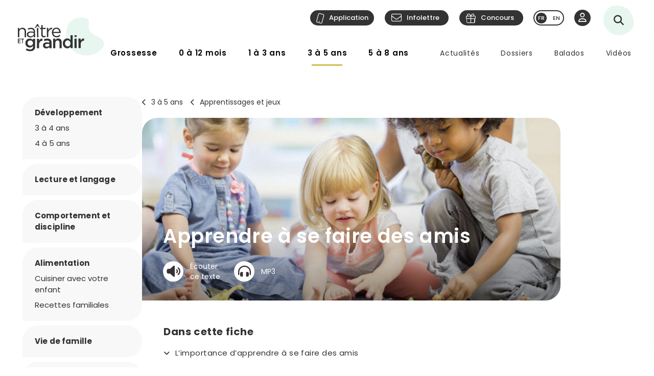

--- FILE ---
content_type: text/html; charset=utf-8
request_url: https://naitreetgrandir.com/fr/etape/3-5-ans/apprentissage-jeux/fiche.aspx?doc=apprendre-a-se-faire-amis
body_size: 25212
content:

<!DOCTYPE html>
<!--[if lt IE 7]>      <html class="no-js lt-ie9 lt-ie8 lt-ie7" lang="fr" xml:lang="fr"> <![endif]-->
<!--[if IE 7]>         <html class="no-js lt-ie9 lt-ie8" lang="fr" xml:lang="fr"> <![endif]-->
<!--[if IE 8]>         <html class="no-js lt-ie9" lang="fr" xml:lang="fr"> <![endif]-->
<!--[if gt IE 8]><!--> <html class="no-js" lang="fr" xml:lang="fr"> <!--<![endif]-->
    <head id="ctl00_ctl00_Head1" prefix="og: https://ogp.me/ns# fb: https://ogp.me/ns/fb# object: https://ogp.me/ns/object#">
        <!-- Google tag (gtag.js) -->
        
        <!-- Google Tag Manager -->
        <script>(function (w, d, s, l, i) {
                w[l] = w[l] || []; w[l].push({
                    'gtm.start':
                        new Date().getTime(), event: 'gtm.js'
                }); var f = d.getElementsByTagName(s)[0],
                    j = d.createElement(s), dl = l != 'dataLayer' ? '&l=' + l : ''; j.async = true; j.src =
                        'https://www.googletagmanager.com/gtm.js?id=' + i + dl; f.parentNode.insertBefore(j, f);
            })(window, document, 'script', 'dataLayer', 'GTM-5R65XZ');</script>
        <!-- End Google Tag Manager -->


        <meta charset="utf-8" /><meta http-equiv="X-UA-Compatible" content="IE=edge,chrome=1" /><meta name="viewport" content="width=device-width, initial-scale=1" /><meta name="verify-v1" content="v1rhluMy85/Co9VY+A/cDky5ADo0hv/vKGugcqxYrfQ=" /><meta name="ahrefs-site-verification" content="78770071bb130a57b5cd17b31552e39db4ffde871a532ce83d500e9fce031f58" /><meta id="ctl00_ctl00_FacebookOgAppId" property="fb:app_id" content="242896522487382" /><meta id="ctl00_ctl00_FacebookOgType" property="og:type" content="website" /><meta id="ctl00_ctl00_FacebookOgUrl" property="og:url" content="https://naitreetgrandir.com/fr/etape/3-5-ans/apprentissage-jeux/fiche.aspx" /><meta id="ctl00_ctl00_FacebookOgTitle" property="og:title" content="Apprendre à se faire des amis" /><meta id="ctl00_ctl00_FacebookOgDescription" property="og:description" content="Se faire des amis, ça s’apprend. Comment aider votre enfant à entrer en relation avec les autres dès son plus jeune âge?" /><meta id="ctl00_ctl00_FacebookOgImage" property="og:image" content="https://naitreetgrandir.com/documentsng/images/imagesfb/apprendre-a-se-faire-amis.jpg" /><meta id="ctl00_ctl00_MetaDescription" name="description" content="Se faire des amis, ça s’apprend. Comment aider votre enfant à entrer en relation avec les autres dès son plus jeune âge?" /><meta name="p:domain_verify" content="0d7f6def51e839c840221be0c6c8cbae" /><link rel="shortcut icon" type="image/ico" href="/favicon.ico" /><link rel="stylesheet" href="/css/normalize.min.css" /><link rel="stylesheet" href="/css/style2023.min.css?r=20251205" /><link rel="preconnect" href="https://fonts.googleapis.com" /><link rel="preconnect" href="https://fonts.gstatic.com" crossorigin="" /><link href="//fonts.googleapis.com/css2?family=PT+Serif:ital,wght@0,400;0,700;1,400;1,700&amp;family=Poppins:ital,wght@0,300;0,400;0,500;0,600;0,700;1,300;1,400;1,500;1,600;1,700&amp;display=swap" rel="stylesheet" /><link href="//fonts.googleapis.com/css?family=Open+Sans:300,300i,400,400i,600,600i,700,700i,800,800i" rel="stylesheet" type="text/css" /><link href="//fonts.googleapis.com/css?family=Open+Sans+Condensed:300,700" rel="stylesheet" type="text/css" /><link href="//fonts.googleapis.com/css?family=Roboto+Slab:300,400,700" rel="stylesheet" type="text/css" /><link href="//fonts.googleapis.com/css?family=Roboto:100,300,400,700,900" rel="stylesheet" type="text/css" /><link href="//fonts.googleapis.com/css?family=Droid+Sans:400,700" rel="stylesheet" type="text/css" />

        <!-- update the core fontawesome file -->
        <link href="/js/fontawesome-pro-6.4.0-web/css/fontawesome.css" rel="stylesheet" />
        <!-- update any styles .css files you have linked -->
        <link href="/js/fontawesome-pro-6.4.0-web/css/light.css" rel="stylesheet" /><link href="/js/fontawesome-pro-6.4.0-web/css/regular.css" rel="stylesheet" /><link href="/js/fontawesome-pro-6.4.0-web/css/solid.css" rel="stylesheet" /><link href="/js/fontawesome-pro-6.4.0-web/css/brands.css" rel="stylesheet" /><link rel="stylesheet" href="/css/colorbox.css?r=20231006" /><link href="/js/swiper-11.0.5/package/swiper.css" rel="stylesheet" /><link id="ctl00_ctl00_ctlCanonicalLink" rel="canonical" href="https://naitreetgrandir.com/fr/etape/1_3_ans/jeux/apprendre-a-se-faire-amis/" />

        <script src="/js/vendor/modernizr-2.6.2-respond-1.1.0.min.js"></script>
        <link rel="stylesheet" href="//code.jquery.com/ui/1.9.2/themes/base/jquery-ui.css" />
        <script src="//ajax.googleapis.com/ajax/libs/jquery/3.5.1/jquery.min.js"></script>
        <script src="/js/jquery-ui-1.12.1.min.js"></script>
        <script src="/js/tooltip.js?r=20250929"></script>

        <script src="/js/colorbox-master/jquery.colorbox-min.js?r=20231006"></script>
        <script src="/js/colorbox-master/jquery.colorbox-fr.js"></script>
        <script src="/js/jquery.touchSwipe.min.js"></script>
        <script src="https://unpkg.com/scrollreveal@4.0.0/dist/scrollreveal.min.js"></script>
         
	    <script src="/js/jquery.maskedinput-1.4.1.js" type="text/javascript"></script>

        

<script>
    
    // DATALAYER - GOOGLE TAG MANAGER
    //dataLayer = [];
     dataLayer = dataLayer || [];

    // EVENT TRACKING - pour GA3 DEPRECATED 1 JUILLET 2023 ---------------
    function ga_clickEvent(category, label, action) {
        //alert("Category= " + category + "\n" + "Label= " + label + "\n" + "Action= "+ action)     
        var valCategory="Catégorie inconnue";
        var valLabel = "Label inconnu";
        var valAction = "Action inconnue";
        if(category){valCategory=category;}
        if (label) { valLabel = label; }
        if (action) { valAction = action; }
        //ga('send', 'event', valCategory, valAction, valLabel);

        // NOUVEAU CODE D'APPEL D'EVENT VIA DATALAYER - GOOGLE TAG MANAGER
        dataLayer.push({'event': 'eventGA',
                'eventCategory': valCategory,
                'eventAction': valAction,
                'eventLabel': valLabel
                
        });
     
    }
    // ---------------

    function ga4_trackingMenuClick(MenuName, MenuDeviceType, MenuAction, MenuSection) {
        var menu_name = ""; if (MenuName) { menu_name = MenuName }
        var menu_device_type = ""; if (MenuDeviceType) { menu_device_type = MenuDeviceType }
        var menu_action = ""; if (MenuAction) { menu_action = MenuAction }
        var menu_section = ""; if (MenuSection) { menu_section = MenuSection }

        //alert("GA4= " + MenuName + "  " + MenuDeviceType + "   "+ MenuAction + "  Section= " + MenuSection)
        // EVent Code pour GA4 
        //gtag('event', 'menu_click', {
        //    'menu_item_name': menu_name,
        //    'menu_item_device_type': menu_device_type,
        //    'menu_item_action': menu_action,
        //    'menu_item_section': menu_section
        //});

        
 		dataLayer.push({	
			'event': 'menu_click',
          	  	'menu_item_name': menu_name,
            	'menu_item_device_type': menu_device_type,
            	'menu_item_action': menu_action,
            	'menu_item_section': menu_section
            
		 });
    }

    function ga4_trackingSubMenuClick(MenuName, MenuDeviceType, MenuParent) {
        var menu_name = ""; if (MenuName) { menu_name = MenuName }
        var menu_device_type = ""; if (MenuDeviceType) { menu_device_type = MenuDeviceType }
        var menu_parent = ""; if (MenuParent) { menu_parent = MenuParent }


        //alert("GA4SubMenu= " + MenuName + "  " + MenuDeviceType + " parent= "+ MenuParent)
        //gtag('event', 'submenu_click', {
        //    'menu_item_name': menu_name,
        //    'menu_item_device_type': menu_device_type,
        //    'menu_item_parent': menu_parent
        //});
       
 		dataLayer.push({	
			'event': 'submenu_click', 
         	'menu_item_name': menu_name,
           	'menu_item_device_type': menu_device_type,
          	'menu_item_parent': menu_parent            
		 });
    }
    
    //FACEBOOK- Perfect Audience -------

    //(function () {
    //    window._pa = window._pa || {};
    //    // _pa.onLoadEvent = "sign_up"; // OPTIONAL: name of segment/conversion to be fired on script load
    //    var pa = document.createElement('script'); pa.type = 'text/javascript'; pa.async = true;
    //    pa.src = ('https:' == document.location.protocol ? 'https:' : 'http:') + "//tag.perfectaudience.com/serve/51245b7e7734980002000073.js";
    //    var s = document.getElementsByTagName('script')[0]; s.parentNode.insertBefore(pa, s);
    //})();
    // ---------------

    


    // COMSCORE TAG ----------------
      var _comscore = _comscore || [];
    _comscore.push({ c1: "2", c2: "18909054" });
    (function() {
        var s = document.createElement("script"), el = document.getElementsByTagName("script")[0]; s.async = true;
        s.src = (document.location.protocol == "https:" ? "https://sb" : "http://b") + ".scorecardresearch.com/beacon.js";
        el.parentNode.insertBefore(s, el);
    })();
    // End COMSCORE TAG -----------

</script>


    
    
    

    
    <!-- READSPEAKER SCRIPT =========== -->
    <!-- New Script 2023-06-13 -->
    <script src="https://cdn-na.readspeaker.com/script/7159/webReader/webReader.js?pids=wr" type="text/javascript" id="rs_req_Init"></script>

    

    <!-- END OF READSPEAKER SCRIPT ==== -->

     <style>
        .grecaptcha-badge { visibility: hidden; }
    </style>    
     
    


        <!--[if lte IE 8]>
        <link rel="Stylesheet" type="text/css" href="/css/style2013-ie8moins.css" />
        <script src="/js/css3-mediaqueries.js"></script>
        <![endif]-->
    <title>
	Apprendre &#224; se faire des amis
</title></head>
    <body id="naitreetgrandir" class="section3a5ans">
        <!-- Google Tag Manager (noscript) -->
        <noscript><iframe src="https://www.googletagmanager.com/ns.html?id=GTM-5R65XZ"
        height="0" width="0" style="display:none;visibility:hidden"></iframe></noscript>



        <!-- End Google Tag Manager (noscript) -->
        

<div id="btnQuitterRapidement" tabindex="0" role="button" class="button"><div id="btnQuitterRapidement_texte">Quitter rapidement</div></div>

<script>
    // Clavier (touche enter ou espace)
    document.querySelector("#btnQuitterRapidement").addEventListener('keydown', function (e) {
        const keyD = e.key !== undefined ? e.key : e.keyCode;
        if ((keyD === 'Enter' || keyD === 13) || (['Spacebar', ' '].indexOf(keyD) >= 0 || keyD === 32)) {
            e.preventDefault();
            this.click();
        }
    });
    // Souris
    $("#btnQuitterRapidement").click(function (e) {
        var siteRedirect = "https://www.google.ca/";
        document.body.innerHTML = '';

        var stateObj = { foo: "bar" };
        for (var i = 0; i < 9; i++) { // Ajoute des entrées dans l'historique (Cette page est une redirection vers un site 'safe')
            history.pushState(stateObj, "", "/ca");
        }
        window.open(siteRedirect); // Ouvre une nouvelle fenêtre pour ne pas avoir de bouton précédent qui fonctionne
        location.replace(siteRedirect); // Change la page actuelle
        e.preventDefault();
    });
</script>
    



        
            <div id="fb-root"></div>
           


        
          
        <form name="aspnetForm" method="post" action="/fr/etape/3-5-ans/apprentissage-jeux/fiche.aspx?doc=apprendre-a-se-faire-amis" id="aspnetForm">
<div>
<input type="hidden" name="__EVENTTARGET" id="__EVENTTARGET" value="" />
<input type="hidden" name="__EVENTARGUMENT" id="__EVENTARGUMENT" value="" />
<input type="hidden" name="__VIEWSTATE" id="__VIEWSTATE" value="/[base64]/[base64]/[base64]/[base64]" />
</div>

<script type="text/javascript">
//<![CDATA[
var theForm = document.forms['aspnetForm'];
if (!theForm) {
    theForm = document.aspnetForm;
}
function __doPostBack(eventTarget, eventArgument) {
    if (!theForm.onsubmit || (theForm.onsubmit() != false)) {
        theForm.__EVENTTARGET.value = eventTarget;
        theForm.__EVENTARGUMENT.value = eventArgument;
        theForm.submit();
    }
}
//]]>
</script>


<script src="/WebResource.axd?d=u6a1ShgHp8oy3Xk0QdrLMpAZkyIUYqBxBKeldwOU4P6dLogVK-mcAZiul1SNKO3WalmoIvcUlz-B2l6Ph35V17fFBus1&amp;t=638883127099574018" type="text/javascript"></script>


<script src="https://www.google.com/recaptcha/api.js?render=6LfI5k8iAAAAADHUCFEgwzSmI6zlydHGqxO6Hyvc" type="text/javascript"></script>
<script src="/ScriptResource.axd?d=TOt8cQ0_VOV9BuwcrMAXoy87qW2UhBo8tVZc52vvwzQgwmpIzMlyAQwsnYuNVgX9IjyrcCg-ykCU3kAzhp0lSWRyIKRfEMjWbWqqrnhuyIxbT6Tl40qCHfG6LRwpAneqoZay7DnttDajqYrvGx-5CrfJ34qoCZdvK30Kzc-Wtr9okhCq0&amp;t=74a40145" type="text/javascript"></script>
<script src="/ScriptResource.axd?d=dC3KVtglKolnJQu8TJPJVhiTaj84GW2K5o4R4hZs0PjgjjGiWTaEQZ4iUlj6a6akrmeLACtKdMf65DYX-tseppKVqB86IVyTUbuZxsecF0QXoR2MIRea1jFUpv6AO_0BqBy95h6oaaL0zqRJGwDNDDUO3uzmI3sq6OwwhFUN7VlCZpqv0&amp;t=74a40145" type="text/javascript"></script>
<script src="/ScriptResource.axd?d=Tk4HUESj69Pqeb__xVZ7H7HwlM51pFJb2Sn3r7w9-XwXID3_OKESG5XyGUr9194niIYNcspLWR9KCNdJwgwm0oe-Ls-xFO5KuUrmGwWcFAHVEld-24sHfdschSrTKBqhjBo9osy4rlRl3sYH7CmGeUueI7DsEJFAOTq4sO5HromZyxjjxprBUJq2BIbOeA-JEw00PQ2&amp;t=74a40145" type="text/javascript"></script>
<script type="text/javascript">
//<![CDATA[
Sys.Services._ProfileService.DefaultWebServicePath = '../../../../Profile_JSON_AppService.axd';
Sys.Services._AuthenticationService.DefaultWebServicePath = '../../../../Authentication_JSON_AppService.axd';
//]]>
</script>

<div>

	<input type="hidden" name="__VIEWSTATEGENERATOR" id="__VIEWSTATEGENERATOR" value="8592D42D" />
</div>
        

<script type="text/javascript">
    function showTheColorBox() {
        $('#publisherErrorBox').show();
        $.colorbox({
            inline: true, width: "80%", open: true, href: "#publisherErrorBox",

            onClosed: function () {
                $('#publisherErrorBox').hide();
            },
            onOpen: function () {
                $('#publisherErrorBox').show();
            }
        });
    }
</script>




        

        <script type="text/javascript">
//<![CDATA[
Sys.WebForms.PageRequestManager._initialize('ctl00$ctl00$ctlScriptManager', 'aspnetForm', ['tctl00$ctl00$Avatar$ctlUpdatePanel','','tctl00$ctl00$ctlUpdatePanel',''], [], [], 90, 'ctl00$ctl00');
//]]>
</script>

<span id="ctl00_ctl00_ctlTrace" data-page-url="http://naitreetgrandir.com/fr/etape/3-5-ans/apprentissage-jeux/fiche.aspx?doc=apprendre-a-se-faire-amis"></span>
        <div class="header-container">
            <header class="wrapper clearfix">
                <a name="TopPosition"></a>
                <div id="ctl00_ctl00_ctlLogo" class="siteTitle"><a href="https://naitreetgrandir.com/fr/" title="Accueil"><span>Na&icirc;tre et grandir</span></a></div>
                    
	        	<a id="afficherMenu" title="Afficher le menu"><span>Afficher le menu</span></a>

	        	<a id="afficherRecherche" title="Afficher la recherche"><span>Afficher la recherche</span></a>



                <div id="menuHeader">
                    <div id="menuHeaderContainer">
                        

		<div id="menu">
			<nav>
				<ul>        
					<li class="mGrossesse niv0" data-category="Grossesse"><span class="menuName"><a href="https://naitreetgrandir.com/fr/grossesse/">Grossesse</a><span class="mobileOvertake"><a>Ouvrir</a></span></span>
                        <div class="subMenu">
                            <a class="subTitle">Grossesse</a>
						    <ul>
                                <li><a href="https://naitreetgrandir.com/fr/grossesse/trimestre1/">1er trimestre</a></li>         
                                <li><a href="https://naitreetgrandir.com/fr/grossesse/trimestre2/">2e trimestre</a></li>         
                                <li><a href="https://naitreetgrandir.com/fr/grossesse/trimestre3/">3e trimestre</a></li>         
                                <li><a href="https://naitreetgrandir.com/fr/grossesse/accouchement/">Accouchement</a></li>         
                                <li><a href="https://naitreetgrandir.com/fr/grossesse/sante-bien-etre/">Santé et bien-être</a></li>                                     
                                <li><a href="https://naitreetgrandir.com/fr/infolettre/">Infolettre</a></li>
						    </ul>
                        </div>
					</li>
					<li class="m012 niv0" data-category="012mois"><span class="menuName"><a href="https://naitreetgrandir.com/fr/etape/0_12_mois/">0 à 12 mois</a><span class="mobileOvertake"><a>Ouvrir</a></span></span>
                        <div class="subMenu">
                            <a class="subTitle">0 à 12 mois</a>
 						    <ul>        
                               <li><a href="https://naitreetgrandir.com/fr/etape/0_12_mois/developpement/">Développement</a></li>         
                                <li><a href="https://naitreetgrandir.com/fr/etape/0_12_mois/alimentation/">Nourrir</a></li>         
                                <li><a href="https://naitreetgrandir.com/fr/etape/0_12_mois/soins/">Soins et bien-être</a></li>
                                <li><a href="https://naitreetgrandir.com/fr/etape/0_12_mois/viefamille/">Vie de famille</a></li>
                                <li><a href="https://naitreetgrandir.com/fr/etape/0_12_mois/jeux/">Apprentissages et jeux</a></li>
                                <li><a href="https://naitreetgrandir.com/fr/etape/0_12_mois/fiches-activites/">Fiches d'activités</a></li>
                                <li><a href="https://naitreetgrandir.com/fr/sante/">Santé</a></li>
                            </ul>
                        </div>
					</li>
					<li class="m13 niv0" data-category="13ans"><span class="menuName"><a href="https://naitreetgrandir.com/fr/etape/1_3_ans/">1 à 3 ans</a><span class="mobileOvertake"><a>Ouvrir</a></span></span>
                        <div class="subMenu">
                            <a class="subTitle">1 à 3 ans</a>
						    <ul>        
                                <li><a href="https://naitreetgrandir.com/fr/etape/1_3_ans/developpement/">Développement</a></li>         
                                <li><a href="https://naitreetgrandir.com/fr/etape/1_3_ans/langage/">Lecture et langage</a></li>         
                                <li><a href="https://naitreetgrandir.com/fr/etape/1_3_ans/alimentation/">Alimentation</a></li>
                                <li><a href="https://naitreetgrandir.com/fr/etape/1_3_ans/soins/">Soins et bien-être</a></li>
                                <li><a href="https://naitreetgrandir.com/fr/etape/1_3_ans/viefamille/">Vie de famille</a></li>
                                <li><a href="https://naitreetgrandir.com/fr/etape/1_3_ans/garderie/">Garderie</a></li> 
                                <li><a href="https://naitreetgrandir.com/fr/etape/1_3_ans/jeux/">Apprentissages et jeux</a></li>
                                <li><a href="https://naitreetgrandir.com/fr/etape/1_3_ans/fiches-activites/">Fiches d'activités</a></li>
                                <li><a href="https://naitreetgrandir.com/fr/sante/">Santé</a></li>
                                <li><a href="https://naitreetgrandir.com/fr/etape/1_3_ans/comportement/">Comportement et discipline</a></li>
						    </ul>
                        </div>
					</li>
					<li class="m35 niv0" data-category="35ans"><span class="menuName"><a href="https://naitreetgrandir.com/fr/etape/3-5-ans/">3 à 5 ans</a><span class="mobileOvertake"><a>Ouvrir</a></span></span>
                        <div class="subMenu">
                            <a class="subTitle">3 à 5 ans</a>
						    <ul>        
                                <li><a href="https://naitreetgrandir.com/fr/etape/3-5-ans/developpement/">Développement</a></li>    
                                <li><a href="https://naitreetgrandir.com/fr/etape/3-5-ans/langage/">Lecture et langage</a></li>         
                                <li><a href="https://naitreetgrandir.com/fr/etape/3-5-ans/alimentation/">Alimentation</a></li>
                                <li><a href="https://naitreetgrandir.com/fr/etape/3-5-ans/vie-famille/">Vie de famille</a></li>  
                                <li><a href="https://naitreetgrandir.com/fr/etape/3-5-ans/garderie/">Garderie</a></li>         
                                <li><a href="https://naitreetgrandir.com/fr/etape/3-5-ans/apprentissage-jeux/">Apprentissages et jeux</a></li>
                                <li><a href="https://naitreetgrandir.com/fr/etape/3-5-ans/fiches-activites/">Fiches d'activités</a></li>
                                <li><a href="https://naitreetgrandir.com/fr/etape/3-5-ans/comportement/">Comportement et discipline</a></li>
                                <li><a href="https://naitreetgrandir.com/fr/sante/">Santé</a></li> 
						    </ul>
                        </div>
					</li>
					<li class="m58 niv0" data-category="58ans"><span class="menuName"><a href="https://naitreetgrandir.com/fr/etape/5-8-ans/">5 à 8 ans</a><span class="mobileOvertake"><a>Ouvrir</a></span></span>
                        <div class="subMenu">
                            <a class="subTitle">5 à 8 ans</a>
						    <ul>        
                                <li><a href="https://naitreetgrandir.com/fr/etape/5-8-ans/developpement/">Développement</a></li>    
                                <li><a href="https://naitreetgrandir.com/fr/etape/5-8-ans/ecole/">À l'école</a></li>         
                                <li><a href="https://naitreetgrandir.com/fr/etape/5-8-ans/jouer-bouger/">Jouer et bouger</a></li>
                                <li><a href="https://naitreetgrandir.com/fr/etape/5-8-ans/fiches-activites/">Fiches d'activités</a></li> 
                                <li><a href="https://naitreetgrandir.com/fr/etape/5-8-ans/vie-famille/">Vie de famille</a></li>  
                                <li><a href="https://naitreetgrandir.com/fr/etape/5-8-ans/langage/">Lecture et langage</a></li>         
                                <li><a href="https://naitreetgrandir.com/fr/etape/5-8-ans/alimentation/">Alimentation</a></li>
                                <li><a href="https://naitreetgrandir.com/fr/etape/5-8-ans/comportement/">Comportement</a></li>
                                <li><a href="https://naitreetgrandir.com/fr/sante/">Santé</a></li> 
						    </ul>
                        </div>
					</li>
				</ul>
			</nav>
		</div>

		<div id="menuDesktop" style="display: none;">
			<nav>
				<ul>        
					<li class="mGrossesse niv0" data-category="Grossesse"><span class="menuName"><a href="https://naitreetgrandir.com/fr/grossesse/">Grossesse</a></span>
                        <div class="subMenu"><div class="subMenuContainer">
                            <div class="subMenuContent">
						        <ul>
                                    <li class="niv1"><a href="https://naitreetgrandir.com/fr/grossesse/trimestre1/">1er trimestre</a><span class="subtitle">(0 à 14 semaines)</span></li>         
                                    <li class="niv1"><a href="https://naitreetgrandir.com/fr/grossesse/trimestre2/">2e trimestre</a><span class="subtitle">(15 à 28 semaines)</span></li>         
                                    <li class="niv1"><a href="https://naitreetgrandir.com/fr/grossesse/trimestre3/">3e trimestre</a><span class="subtitle">(29 à 40 semaines)</span></li>         
                                </ul>
                                <ul>
                                    <li class="niv1"><a href="https://naitreetgrandir.com/fr/grossesse/accouchement/">Accouchement</a></li>         
                                    <li class="niv1"><a href="https://naitreetgrandir.com/fr/grossesse/sante-bien-etre/">Santé et bien-être</a></li>                                     
						        </ul>
                                <ul class="separateur">
                                    <li class="niv2"><a href="https://naitreetgrandir.com/application/">Application: Votre suivi de grossesse</a></li>
                                    <li class="niv2"><a href="/fr/outils/boite_outils/calculateur-date-accouchement">Calculateur de la date d’accouchement</a></li>
                                    <li class="niv2"><a href="https://naitreetgrandir.com/fr/grossesse/diaporama/">Le développement du foetus en images</a></li>
                                    <li class="niv2"><a href="https://naitreetgrandir.com/fr/telecharger/#grossesse">À télécharger: La trousse de naissance</a></li>
                                </ul>
                            </div>
                            <a class="close">Fermer</a>
                        </div></div>
					</li>
					<li class="m012 niv0" data-category="012mois"><span class="menuName"><a href="https://naitreetgrandir.com/fr/etape/0_12_mois/">0 à 12 mois</a></span>
                        <div class="subMenu"><div class="subMenuContainer">
                            <div class="subMenuContent">
 						        <ul>        
                                    <li class="niv1"><a href="https://naitreetgrandir.com/fr/etape/0_12_mois/developpement/">Développement</a></li>
                                    <li class="niv2"><a href="https://naitreetgrandir.com/fr/etape/0_12_mois/developpement/nouveau_ne/">Nouveau-né</a></li>   
                                    <li class="niv2"><a href="https://naitreetgrandir.com/fr/etape/0_12_mois/developpement/1_mois/">1 mois</a></li>
                                    <li class="niv2"><a href="https://naitreetgrandir.com/fr/etape/0_12_mois/developpement/2_mois/">2 mois</a></li>
                                    <li class="niv2"><a href="https://naitreetgrandir.com/fr/etape/0_12_mois/developpement/3_mois/">3 mois</a></li>
                                    <li class="niv2"><a href="https://naitreetgrandir.com/fr/etape/0_12_mois/developpement/4_mois/">4 mois</a></li>
                                </ul>
                                <ul class="nospace">
                                    <li class="niv1"><span class="vide">&nbsp;</span></li>
                                    <li class="niv2"><span class="vide">&nbsp;</span></li>
                                    <li class="niv2"><a href="https://naitreetgrandir.com/fr/etape/0_12_mois/developpement/5_mois/">5 mois</a></li>
                                    <li class="niv2"><a href="https://naitreetgrandir.com/fr/etape/0_12_mois/developpement/6_mois/">6 mois</a></li>
                                    <li class="niv2"><a href="https://naitreetgrandir.com/fr/etape/0_12_mois/developpement/7_9_mois/">7 à 9 mois</a></li>
                                    <li class="niv2"><a href="https://naitreetgrandir.com/fr/etape/0_12_mois/developpement/10_12_mois/">10 à 12 mois</a></li>        
                                </ul> 
                                <ul>
                                    <li class="niv1"><a href="https://naitreetgrandir.com/fr/etape/0_12_mois/alimentation/">Nourrir</a></li>         
                                    <li class="niv1"><a href="https://naitreetgrandir.com/fr/etape/0_12_mois/soins/">Soins et bien-être</a></li>
                                    <li class="niv1"><a href="https://naitreetgrandir.com/fr/etape/0_12_mois/viefamille/">Vie de famille</a></li>
                                    <li class="niv1"><a href="https://naitreetgrandir.com/fr/etape/0_12_mois/jeux/">Apprentissages et jeux</a></li>
                                    <li class="niv1"><a href="https://naitreetgrandir.com/fr/sante/">Santé</a></li>
                                </ul>
 						        <ul>        
                                    <li class="niv1"><a href="https://naitreetgrandir.com/fr/etape/0_12_mois/fiches-activites/">Fiches d'activités</a></li>
                                    <li class="niv2"><a href="https://naitreetgrandir.com/fr/etape/0_12_mois/fiches-activites/bricolage/">Bricolages</a></li>
                                    <li class="niv2"><a href="https://naitreetgrandir.com/fr/etape/0_12_mois/fiches-activites/contes/">Contes</a></li>
                                    <li class="niv2"><a href="https://naitreetgrandir.com/fr/etape/0_12_mois/fiches-activites/dessins/">Dessins</a></li>
                                    <li class="niv2"><a href="https://naitreetgrandir.com/fr/etape/0_12_mois/fiches-activites/jeux/">Jeux</a></li>
                                </ul>
                            </div>
                            <a class="close">Fermer</a>
                        </div></div>
					</li>
					<li class="m13 niv0" data-category="13ans"><span class="menuName"><a href="https://naitreetgrandir.com/fr/etape/1_3_ans/">1 à 3 ans</a></span>
                        <div class="subMenu"><div class="subMenuContainer">
                            <div class="subMenuContent">
						        <ul>        
                                    <li class="niv1"><a href="https://naitreetgrandir.com/fr/etape/1_3_ans/developpement/">Développement</a></li>         
                                    <li class="niv2"><a href="https://naitreetgrandir.com/fr/etape/1_3_ans/developpement/13_18_mois/">1 an à 1 1/2</a></li>
                                    <li class="niv2"><a href="https://naitreetgrandir.com/fr/etape/1_3_ans/developpement/19_24_mois/">1 1/2 à 2 ans</a></li>
                                    <li class="niv2"><a href="https://naitreetgrandir.com/fr/etape/1_3_ans/developpement/25_30_mois/">2 ans à 2 1/2</a></li>
                                    <li class="niv2"><a href="https://naitreetgrandir.com/fr/etape/1_3_ans/developpement/31_36_mois/">2 1/2 à 3 ans</a> </li>
                                </ul>
                                <ul>
                                    <li class="niv1"><a href="https://naitreetgrandir.com/fr/etape/1_3_ans/langage/">Lecture et langage</a></li>         
                                    <li class="niv1"><a href="https://naitreetgrandir.com/fr/etape/1_3_ans/soins/">Soins et bien-être</a></li>
                                    <li class="niv1"><a href="https://naitreetgrandir.com/fr/etape/1_3_ans/garderie/">Garderie</a></li> 
                                </ul>
                                <ul>
                                    <li class="niv1"><a href="https://naitreetgrandir.com/fr/etape/1_3_ans/comportement/">Comportement et discipline</a></li>
                                    <li class="niv1"><a href="https://naitreetgrandir.com/fr/etape/1_3_ans/viefamille/">Vie de famille</a></li>
                                    <li class="niv1"><a href="https://naitreetgrandir.com/fr/etape/1_3_ans/jeux/">Apprentissages et jeux</a></li>
                                    <li class="niv1"><a href="https://naitreetgrandir.com/fr/sante/">Santé</a></li>
                                </ul>
                                <ul>
                                    <li class="niv1"><a href="https://naitreetgrandir.com/fr/etape/1_3_ans/alimentation/">Alimentation</a></li>
                                    <li class="niv2"><a href="https://naitreetgrandir.com/fr/etape/1_3_ans/alimentation/cuisiner-enfant/">Cuisiner avec votre enfant</a></li>
                                    <li class="niv2"><a href="https://naitreetgrandir.com/fr/recette-familiale/">Recettes familiales</a></li>
						        </ul>
                                <ul>
                                    <li class="niv1"><a href="https://naitreetgrandir.com/fr/etape/1_3_ans/fiches-activites/">Fiches d'activités</a></li>
                                    <li class="niv2"><a href="https://naitreetgrandir.com/fr/etape/1_3_ans/fiches-activites/bricolage/">Bricolages</a></li>
                                    <li class="niv2"><a href="https://naitreetgrandir.com/fr/etape/1_3_ans/fiches-activites/contes/">Contes</a></li>
                                    <li class="niv2"><a href="https://naitreetgrandir.com/fr/etape/1_3_ans/fiches-activites/dessins/">Dessins</a></li>
                                    <li class="niv2"><a href="https://naitreetgrandir.com/fr/etape/1_3_ans/fiches-activites/jeux/">Jeux</a></li>
                                </ul>
                            </div>
                            <a class="close">Fermer</a>
                        </div></div>
					</li>
					<li class="m35 niv0" data-category="35ans"><span class="menuName"><a href="https://naitreetgrandir.com/fr/etape/3-5-ans/">3 à 5 ans</a></span>
                        <div class="subMenu"><div class="subMenuContainer">
                            <div class="subMenuContent">
						        <ul data-category="35ans">        
                                    <li class="niv1"><a href="https://naitreetgrandir.com/fr/etape/3-5-ans/developpement/">Développement</a></li>    
                                    <li class="niv2"><a href="https://naitreetgrandir.com/fr/etape/3-5-ans/developpement/3-4-ans/">3 à 4 ans</a></li>
                                    <li class="niv2"><a href="https://naitreetgrandir.com/fr/etape/3-5-ans/developpement/4-5-ans/">4 à 5 ans</a></li>
						        </ul>
                                <ul>
                                    <li class="niv1"><a href="https://naitreetgrandir.com/fr/etape/3-5-ans/langage/">Lecture et langage</a></li>         
                                    <li class="niv1"><a href="https://naitreetgrandir.com/fr/etape/3-5-ans/vie-famille/">Vie de famille</a></li>  
                                    <li class="niv1"><a href="https://naitreetgrandir.com/fr/etape/3-5-ans/garderie/">Garderie</a></li>         
						        </ul>
                                <ul>
                                    <li class="niv1"><a href="https://naitreetgrandir.com/fr/etape/3-5-ans/comportement/">Comportement et discipline</a></li>
                                    <li class="niv1"><a href="https://naitreetgrandir.com/fr/etape/3-5-ans/apprentissage-jeux/">Apprentissages et jeux</a></li>
                                    <li class="niv1"><a href="https://naitreetgrandir.com/fr/sante/">Santé</a></li> 
						        </ul>
                                <ul>
                                    <li class="niv1"><a href="https://naitreetgrandir.com/fr/etape/3-5-ans/alimentation/">Alimentation</a></li>
                                    <li class="niv2"><a href="https://naitreetgrandir.com/fr/etape/3-5-ans/alimentation/cuisiner-enfant/">Cuisiner avec votre enfant</a></li>
                                    <li class="niv2"><a href="https://naitreetgrandir.com/fr/recette-familiale/">Recettes familiales</a></li>
						        </ul>
                                <ul>
                                    <li class="niv1"><a href="https://naitreetgrandir.com/fr/etape/3-5-ans/fiches-activites/">Fiches d'activités</a></li>
                                    <li class="niv2"><a href="https://naitreetgrandir.com/fr/etape/3-5-ans/fiches-activites/bricolage/">Bricolages</a></li>
                                    <li class="niv2"><a href="https://naitreetgrandir.com/fr/etape/3-5-ans/fiches-activites/contes/">Contes</a></li>
                                    <li class="niv2"><a href="https://naitreetgrandir.com/fr/etape/3-5-ans/fiches-activites/dessins/">Dessins</a></li>
                                    <li class="niv2"><a href="https://naitreetgrandir.com/fr/etape/3-5-ans/fiches-activites/jeux/">Jeux</a></li>
						        </ul>
                            </div>
                            <a class="close">Fermer</a>
                        </div></div>
					</li>
					<li class="m58 niv0" data-category="58ans"><span class="menuName"><a href="https://naitreetgrandir.com/fr/etape/5-8-ans/">5 à 8 ans</a></span>
                        <div class="subMenu"><div class="subMenuContainer">
                            <div class="subMenuContent">
						        <ul>        
                                    <li class="niv1"><a href="https://naitreetgrandir.com/fr/etape/5-8-ans/developpement/">Développement</a></li>    
                                    <li class="niv2"><a href="https://naitreetgrandir.com/fr/etape/5-8-ans/developpement/5-6-ans/">5 à 6 ans</a></li>
                                    <li class="niv2"><a href="https://naitreetgrandir.com/fr/etape/5-8-ans/developpement/6-7-ans/">6 à 7 ans</a></li>
                                    <li class="niv2"><a href="https://naitreetgrandir.com/fr/etape/5-8-ans/developpement/7-8-ans/">7 à 8 ans</a></li>
						        </ul>
                                <ul>
                                    <li class="niv1"><a href="https://naitreetgrandir.com/fr/etape/5-8-ans/ecole/">À l'école</a></li>         
                                    <li class="niv1"><a href="https://naitreetgrandir.com/fr/etape/5-8-ans/jouer-bouger/">Jouer et bouger</a></li>
                                    <li class="niv1"><a href="https://naitreetgrandir.com/fr/etape/5-8-ans/comportement/">Comportement</a></li>
						        </ul>
                                <ul>
                                    <li class="niv1"><a href="https://naitreetgrandir.com/fr/etape/5-8-ans/langage/">Lecture et langage</a></li>         
                                    <li class="niv1"><a href="https://naitreetgrandir.com/fr/etape/5-8-ans/vie-famille/">Vie de famille</a></li>  
                                    <li class="niv1"><a href="https://naitreetgrandir.com/fr/sante/">Santé</a></li> 
						        </ul>
                                <ul>
                                    <li class="niv1"><a href="https://naitreetgrandir.com/fr/etape/5-8-ans/alimentation/">Alimentation</a></li>
                                    <li class="niv2"><a href="https://naitreetgrandir.com/fr/etape/5-8-ans/alimentation/cuisiner-enfant/">Cuisiner avec votre enfant</a></li>
                                    <li class="niv2"><a href="https://naitreetgrandir.com/fr/recette-familiale/">Recettes familiales</a></li>
						        </ul>
                                <ul>
                                    <li class="niv1"><a href="https://naitreetgrandir.com/fr/etape/5-8-ans/fiches-activites/">Fiches d'activités</a></li> 
                                    <li class="niv2"><a href="https://naitreetgrandir.com/fr/etape/5-8-ans/fiches-activites/bricolage/">Bricolages</a></li>
                                    <li class="niv2"><a href="https://naitreetgrandir.com/fr/etape/5-8-ans/fiches-activites/contes/">Contes</a></li>
                                    <li class="niv2"><a href="https://naitreetgrandir.com/fr/etape/5-8-ans/fiches-activites/dessins/">Dessins</a></li>
                                    <li class="niv2"><a href="https://naitreetgrandir.com/fr/etape/5-8-ans/fiches-activites/jeux/">Jeux</a></li>
						        </ul>
                            </div>
                            <a class="close">Fermer</a>
                        </div></div>
					</li>
				</ul>
			</nav>
		</div>
                
                        <div id="menuSecondaire">
		                    <div id="menuOutils">
	                            <nav>
	                                <ul data-category="Outils">        
	                                    <li class="mNouvelles"><a href="https://naitreetgrandir.com/fr/nouvelles/">Actualités</a></li>
	                                    <li class="mDossiers"><a href="https://naitreetgrandir.com/fr/dossier/">Dossiers</a></li>
                                        <li class="mBalado"><a href="https://naitreetgrandir.com/fr/balado/">Balados</a></li>
                                        <li class="mVideo"><a href="https://naitreetgrandir.com/fr/video/">Vidéos</a></li>
	                                    
	                                </ul>
	                            </nav>
                            </div>

	                        <a href="https://naitreetgrandir.com/application/" id="boutonHeaderApplication">Application</a>
                            <a href="https://naitreetgrandir.com/fr/infolettre/" id="boutonHeaderInfolettre">Infolettre</a>
                            <a href="https://naitreetgrandir.com/fr/concours/" id="boutonHeaderConcours" class="mobileMenuOnly">Concours</a>

                            <div id="traductionHeader">
                                <a id="ctl00_ctl00_ctlUrlNavLang" href="https://naitreetgrandir.com/en/"><span>En</span></a>
                            </div>
                            
                        </div>
                    </div>
                    <div id="headerOverlay"></div>
                </div>

                <div id="headerAvatar">
                    <a ID="ctlLinkAvatar" title="Mon compte">

<span class="avatar-container">
    <div id="ctl00_ctl00_Avatar_ctlUpdatePanel">
	
            
                    <i class="fa-regular fa-user"></i>
                
        
</div>
</span></a>
                </div>

                 <div id="connexionContainer">
    <div id="se-connecter">
        

                <div id="connexion">
                    <div class="user-container">
                        <div class="avatar-container">
                            <div class="icon-container">
                                <i class='fa-regular fa-user'></i>
                            </div>
                        </div>
                        <div class="text-container">
                            <p>Personnalisez vos infolettres, vos suivis et gérez votre compte en un instant!</p>
                        </div>
                    </div>
                    <div class="buttonList">
                        <span class='nonMobile'><a id="ctlConnexion" href="https://naitreetgrandir.com/connexion/" class="button">Me connecter</a></span>
                        <span class='nonMobile'><a id="ctlInscription" href="https://naitreetgrandir.com/inscription/" class="button secondaire">Créer un compte</a></span>
                    </div>

                    <div class="description">
                        <h2>Créez votre compte <br />et simplifiez votre vie de parent!</h2>
                        <p>Un compte unique pour l’infolettre et l’appli.</p>
                        <p>Profitez chaque semaine, d’un contenu qui évolue selon votre grossesse ou l’âge de votre enfant.</p>
                        <p>Mettez à jour facilement votre date d’accouchement, car bébé arrive rarement à la date prévue!</p>
                        <p>Une expérience 100 % bienveillante, pensée pour vous et votre famille!</p>
                    </div>
                </div>

            
    </div>
</div>
                <div id="connexionOverlay"></div>

                <div id="headerSearch">
                    <div id="headerSearchWrapper">
                        <div id="headerSearchContainer">
        			        <input type="text" placeholder='Recherche' name="q" id="q" onkeypress="return searchcheckKey(event,this.value);" onclick="this.value='';" />
        			        <button type="button" title='Rechercher' id="headerSearchButton" onclick="RecherchePrincipale(document.getElementById('q').value);"><span>Rechercher</span></button>
                        </div>
                        <button type="button" title="Fermer" id="headerSearchFermer" onclick="FermerRecherche();"><span>Fermer</span></button>
                    </div>
    			</div>
            </header>
		</div>



        <div id="popup-content">           
            <div id="dHTMLToolTip" style="display: none;"><div id="dHTMLToolTipContainer">dGlossaire</div></div>
        </div>

        <div class="main-container">

            <div id="ctl00_ctl00_ctlUpdatePanel">
	
                    
                
</div>
            
                
    <div class="main wrapper">

                <article id="mainArticle" class="main-content  fiche  ">
			        <header id="header-fiche">
    		            

<script type="application/ld+json">{
    "@context": "https://schema.org", "@type": "BreadcrumbList", "itemListElement": [ {"@type": "ListItem", "position": "1", "item":{"@id":"https://naitreetgrandir.com/fr/","name":"Accueil"} },{"@type": "ListItem", "position": "2", "item":{"@id":"https://naitreetgrandir.com/fr/etape/3-5-ans/","name":"3 à 5 ans"} },{"@type": "ListItem", "position": "3", "item":{"@id":"https://naitreetgrandir.com/fr/etape/3-5-ans/apprentissage-jeux/","name":"Apprentissages et jeux"} }] 
}</script>



        <nav id="filArianne" class="rs_skip">
		    <ol>
    <li><a href="https://naitreetgrandir.com/fr/">Accueil</a></li><li><a href="https://naitreetgrandir.com/fr/etape/3-5-ans/">3 à 5 ans</a></li><li><a href="https://naitreetgrandir.com/fr/etape/3-5-ans/apprentissage-jeux/">Apprentissages et jeux</a></li>
            </ol>
        </nav>
    



                        

                        

                        

				        <h1 id="titreDePage">Apprendre &#224; se faire des amis</h1>

                        


                        <figure class="mainImage rs_skip">
                            <img id="ctl00_ctl00_cph_ctlMainImage" title="Apprendre à se faire des amis" src="/documentsng/images/imagesprincipalegrande/apprendre-a-se-faire-amis.jpg" alt="Apprendre à se faire des amis" style="border-width:0px;" />
			            </figure>

                        
					
                        <div id="readSpeakerContent">        
                            
    <div id="readspeaker_button1" class="rs_skip">
        <a href="//app-eu.readspeaker.com/cgi-bin/rsent?customerid=7159&amp;lang=fr_ca&amp;readid=mainArticle&amp;url=http%3a%2f%2fnaitreetgrandir.com%2ffr%2fetape%2f3-5-ans%2fapprentissage-jeux%2ffiche.aspx%3fdoc%3dapprendre-a-se-faire-amis"
            onclick="readpage(this.href, 'readspeakerPlayer'); return false;" data-target="xp1"><span>Écouter ce texte</span></a>
    </div>
    
    <div id="readspeaker_mp3" class="rs_skip">
        <a href="//app-na.readspeaker.com/cgi-bin/rsent?customerid=7159&amp;lang=fr_ca&amp;save=1&amp;audiofilename=&amp;readid=mainArticle&amp;url=http%3a%2f%2fnaitreetgrandir.com%2ffr%2fetape%2f3-5-ans%2fapprentissage-jeux%2ffiche.aspx%3fdoc%3dapprendre-a-se-faire-amis&amps"><span>MP3</span></a>
    </div>

    <div id="readspeakerPlayer" class="rs_skip rs_preserve rs_addtools rs_splitbutton rs_exp"></div>
   

                        </div>

                    </header>

                    <div id="ctl00_ctl00_cph_Error" class="rs_skip" style="display:none; margin:10px;">
                        Désolé.
                    </div>
                    
                    
                    
                    <section class="main-content-container">
                        
    <div id="contenuFicheTexte" class="zoneTexte">
        <metaDescription class="rs_skip"><b>Se faire des amis, ça s’apprend. Comment aider votre enfant à entrer en relation avec les autres dès son plus jeune âge?</b></metaDescription><div class="imgPrincNG rs_skip"></div><table cellspacing="0" class="tmat rs_skip"><tr><td><hr class="tabMat"><ul><h3><b>Dans cette fiche</b></h3><li><a href="#_Toc145584752">L’importance d’apprendre à se faire des amis</a></li><li><a href="#_Toc145584753">Comment aider un enfant à se faire des amis</a></li><li><a href="#_Toc145584754">À retenir</a></li></ul><hr class="tabMat hrlowMargin"></td></tr></table><p>
Apprendre à se faire des amis est un grand défi pendant la petite enfance. Comme parent, vous pouvez aider votre enfant à entrer en relation avec les autres de façon positive et à développer des habiletés sociales. 
</p><h2><a id="_Toc145584752" name="_Toc145584752"></a><b>L’importance d’apprendre à se faire des amis</b></h2><p>
L’amitié permet à un tout-petit de faire de nombreux apprentissages. Les recherches démontrent qu’un enfant qui a des amis participe à des <b>jeux plus variés et créatifs.</b> Il est aussi <b>plus ouvert à vivre de nouvelles expériences.</b> Les discussions qu’il a avec ses amis lui permettent également d’<b>augmenter son vocabulaire et sa capacité à s’exprimer.</b></p><p>
Plus tard, à l’école, avoir des amis permettrait à l’enfant de <b>bien s’intégrer et d’être plus motivé dans ses apprentissages.</b> Cela l’aiderait aussi à avoir de bonnes notes et <b>le protégerait contre le rejet ou l’</b><a class="lienInterne" href="/fr/etape/5-8-ans/vie-famille/intimidation-ecole-reconnaitre-reagir/" data-lien-interne="INTIMIDATION">intimidation</a><b>.</b></p><p>
Apprendre à se faire des amis <b>peut toutefois être difficile pour certains tout-petits,</b> mais c’est une étape importante de la petite enfance. Pour y arriver, l’enfant doit apprendre à entrer en relation avec les autres, à <a class="lienInterne" href="/fr/etape/1_3_ans/comportement/ik-naitre-grandir-enfant-savoir-partager/" data-lien-interne="PARTAGER">partager</a>, à imaginer des solutions aux problèmes, à reconnaître ses <a class="lienInterne" href="/fr/etape/1_3_ans/comportement/ik-naitre-grandir-enfant-apprendre-maitriser-emotion/" data-lien-interne="ÉMOTIONS">émotions</a> ainsi que celles des autres, à contrôler ses impulsions et à faire face à ses frustrations. 
</p><h2><a id="_Toc145584753" name="_Toc145584753"></a><b>Comment aider un enfant à se faire des amis</b></h2><p>
Avec votre soutien, votre enfant peut développer petit à petit les <a class="lienInterne" href="/fr/dossier/dossier-les-habiletes-sociales-a-z/" data-lien-interne="HABILETÉS SOCIALES">habiletés sociales</a> qui l’aideront à se faire des amis.
</p><h3><b>De 0 à 12 mois</b></h3><p>
Votre bébé est encore trop jeune pour se faire des amis. Il préfère jouer seul et il ne ressent pas encore le besoin d’entrer en relation avec d’autres bébés. Vous pouvez toutefois favoriser le développement d’habiletés sociales qui lui permettront, plus tard, d’interagir avec les autres et ainsi de se faire des amis.
</p><ul><li><b>Aidez votre bébé à prendre conscience de ses interactions en les lui décrivant,</b> par exemple lorsqu’il sourit aux autres. Cela l’aidera également à développer son langage, ce qui est nécessaire pour ses interactions futures. Vous pouvez aussi lui montrer à agiter la main pour dire au revoir.
</li><li><b>Nommez ses émotions.</b> Même si votre enfant ne parle pas, il comprend déjà beaucoup de choses. Dites-lui par exemple : « Tu es fâché », « Tu as de la peine » ou « Tu es content ». Cela l’aidera plus tard à mettre des mots sur ce qu’il ressent. 
</li><li><b>Habituez votre bébé à être avec d’autres enfants.</b> Même s’il est trop jeune pour jouer avec eux, vous pouvez lui faire remarquer qu’un enfant semble content de le voir. Vous pouvez aussi les inciter à interagir en mettant à leur disposition des objets ou des jouets qui capteront leur attention.
</li><li><b>Initiez votre bébé au tour de rôle.</b> Si vous construisez ensemble une tour de blocs, vous pouvez lui donner un bloc et lui dire : « À toi. » Lorsqu’il vous donne un bloc, dites : « À moi. » Cela l’habitue peu à peu à <a class="lienInterne" href="/fr/etape/1_3_ans/jeux/apprendre-attendre-son-tour/" data-lien-interne="ATTENDRE SON TOUR">attendre son tour</a>. 
</li><li><b>Soyez un modèle positif pour votre enfant</b> dans vos interactions avec lui et avec les autres.
</li></ul><h3><b>De 1 à 3 ans</b></h3><p>
Vers l’âge de 2 ans, votre tout-petit commence à apprécier la compagnie des autres enfants et à s’identifier à eux. Il joue toutefois en parallèle avec eux, c’est-à-dire côte à côte dans la même pièce, mais avec des jeux différents. Ne les forcez pas à jouer ensemble avec le même jouet.
</p><ul><li><b>Faites remarquer à votre enfant les émotions ressenties par les autres. </b>Par exemple, quand vous lui racontez une <a class="lienInterne" href="/fr/etape/1_3_ans/jeux/ik-naitre-grandir-enfant-importance-lecture-lire/" data-lien-interne="HISTOIRE">histoire</a>, vous pouvez parler des émotions que vivent les personnages. Si votre enfant s’amuse avec un autre enfant, vous pouvez aussi lui dire combien l’autre semble content de <a class="lienInterne" href="/fr/etape/1_3_ans/jeux/ik-naitre-grandir-enfant-bienfait-jeu-jouer/" data-lien-interne="JOUER">jouer</a> avec lui.
</li></ul><div class="cellNotabeneNoTableauGlobal"><div class="cellNotabeneNoTableau">Lorsque vous apprenez à votre enfant à aller vers les autres, à partager et à attendre son tour, vous l’aidez à se faire des amis.</div></div><ul><li><b>Encouragez votre tout-petit à entrer en contact avec d’autres enfants en lui donnant l’occasion de jouer avec eux.</b> Restez à proximité afin que ces moments demeurent agréables. Par exemple, amenez-le au parc et faites-lui remarquer la présence des autres enfants. Encouragez-le à jouer avec eux. Dites-lui, par exemple : « Regarde, un enfant glisse. Veux-tu aller glisser avec lui? » Accompagnez-le s’il hésite.
</li><li><b>Prévoyez plus de jouets lors de vos sorties au parc.</b> Votre enfant aura plus tendance à partager si vous apportez deux pelles et deux seaux. 
</li><li><b>Aidez votre tout-petit à mettre des mots sur ce qu’il ressent.</b> S’il est en colère, vous pouvez lui dire : « Tu es fâché. » Expliquez-lui ensuite qu’il a le droit d’être fâché, mais qu’il doit le dire avec des mots au lieu de <a class="lienInterne" href="/fr/etape/1_3_ans/comportement/ik-naitre-grandir-enfant-qui-mord-mordre/" data-lien-interne="MORDRE">mordre</a> ou de <a href="https://naitreetgrandir.com/fr/etape/1_3_ans/comportement/bg-naitre-grandir-enfant-frappe-parent/" target="_top">frapper</a>.
</li><li><b>Lorsque votre enfant doit attendre son tour, évitez de lui dire simplement « Attends! »</b> Précisez-lui quand son tour viendra. Par exemple, au parc, vous pouvez lui dire : « La prochaine à glisser, c’est la petite fille au manteau rouge, ensuite le garçon juste devant toi, après ce sera ton tour. »
</li><li><b>Transformez l’attente en jeu pour aider votre enfant à patienter.</b> Par exemple, s’il veut prendre le tricycle utilisé par sa soeur, vous pouvez lui demander de « mettre de l’essence » dans « l’auto de course » lorsqu’elle arrivera à côté de lui en attendant que ce soit son tour. Vous pouvez aussi détourner son attention vers un autre jouet en attendant que son tour arrive.
</li><li><b>Encouragez votre tout-petit et les autres enfants présents à jouer chacun leur tour avec les jouets et à faire des échanges.</b> Expliquez à votre enfant que s’il emprunte un jouet à un ami, il peut lui en prêter un en échange et le récupérer ensuite. Faites-le avec lui afin qu’il comprenne bien. 
</li><li><b>Observez votre enfant lorsque vous jouez avec lui ou lorsqu’il interagit avec d’autres.</b> Vous verrez ainsi si écouter, attendre son tour et partager est facile pour lui. Vous pourrez, au besoin, l’aider pendant le jeu.
</li><li><b>Apprenez à votre enfant à résoudre les conflits de façon pacifique. </b>Vous pouvez lui poser des questions sur ses amis de la garderie afin qu’il parle de ce qu’il vit avec eux. Cela vous permettra de l’aider au besoin.
</li></ul><h3><b>De 3 à 5 ans</b></h3><p>
Les jeux d’imitation et de collaboration apparaissent vers 3 ans. Votre enfant manifeste alors l’intérêt et le besoin d’entrer en relation avec d’autres. Votre tout-petit développe peu à peu son <a class="lienInterne" href="/fr/etape/3-5-ans/comportement/ik-naitre-grandir-enfant-developpement-moral-sympathie-empathie/" data-lien-interne="EMPATHIE">empathie</a> ainsi que sa capacité à partager et à tolérer l’attente.
</p><ul><li><b>Donnez souvent l’occasion à votre enfant de jouer avec d’autres. </b>Par exemple, invitez un ami à la maison et laissez-les inventer leurs jeux. S’ils restent chacun de leur côté au début, invitez votre tout-petit à montrer ses jouets à l’autre enfant, ce qui devrait les inciter à jouer ensemble.
</li><li><b>Montrez à votre tout-petit à s’approcher doucement des autres enfants </b>et à dire bonjour en souriant et en les regardant dans les yeux. Vous pouvez préparer votre tout-petit avec des mises en situation en lui disant par exemple : « Imagine que nous allons au parc. Un ami de la garderie est là. Comment fais-tu pour le saluer? » Dites-lui aussi qu’il est important de regarder les enfants qui s’approchent de lui pour créer un contact. 
</li><li><b>Encouragez votre enfant à faire des demandes avec des mots quand il souhaite jouer avec un ami </b>ou lui emprunter un jouet, comme : « Veux-tu jouer avec moi? » ou « Veux-tu me prêter ton jouet, s’il te plaît? ». Servez-lui de modèle en lui demandant, par exemple : « Est-ce que je peux t’emprunter ton livre? »
</li><li><b>Aidez-le à accepter un refus et à tolérer les frustrations.</b> S’il est fâché parce qu’il s’est fait dire non, invitez-le à prendre une grande respiration, à dire ce qu’il ressent, à s’occuper à autre chose ou à refaire une demande plus tard. Vous pouvez aussi lui dire par exemple : « Tu es déçu, car tu aurais aimé que le garçon dans le carré de sable joue avec toi, mais il préfère jouer seul. Tu pourrais sûrement jouer à autre chose. As-tu des idées? » 
</li><li><b>Expliquez à votre enfant que lorsqu’une personne parle, on la regarde dans les yeux,</b> on l’écoute et on ne parle pas en même temps qu’elle. Félicitez-le quand il écoute quelqu’un avec attention. Soyez aussi un bon modèle en l’écoutant bien lorsqu’il vous parle.
</li><li><b>Jouez aux cartes avec votre tout-petit.</b> Des jeux simples comme <a class="lienInterne" href="/fr/etape/3-5-ans/apprentissage-jeux/jeux-cartes-idees-pour-toute-famille/#_Toc110496353" data-lien-interne="LA BATAILLE">La bataille</a> ou <a class="lienInterne" href="/fr/etape/3-5-ans/apprentissage-jeux/jeux-cartes-idees-pour-toute-famille/#_Toc110496351" data-lien-interne="ROUGE OU NOIR?">Rouge ou noir?</a> lui apprennent à attendre son tour. 
</li><li><b>Encouragez votre enfant à partager, mais sans l’obliger à le faire. </b>Félicitez-le quand il partage et faites-lui remarquer combien son ami est content lorsqu’il lui prête son jouet. Plus votre tout-petit joue avec d’autres enfants, plus il a d’occasions d’apprendre à partager.
</li><li><b>Aidez votre tout-petit à régler une chicane sans toutefois le faire à sa place.</b> Guidez les enfants pour qu’ils trouvent ensemble une solution. Dites-leur par exemple : « Vous voulez tous les deux jouer avec le même jouet? Qu’est-ce qu’on pourrait faire pour que tout le monde soit content? » Proposez des solutions au besoin, comme le tour de rôle ou le tirage au sort.
</li><li><b>Laissez-le trouver des solutions à ses petites difficultés.</b> Pour l’habituer, invitez-le à se mettre à la place des personnages d’un livre ou d’une émission et demandez-lui : « Que ferais-tu pour régler ce problème? La petite fille pourrait-elle s’y prendre autrement? » Faire des jeux de rôle avec vous lui permet aussi de s’exercer et l’aide à se sentir plus confiant. Quand des problèmes se présentent pendant ses jeux, encouragez-le à les décrire et à trouver ensuite des solutions. Proposez-lui des pistes au besoin.
</li><li><b>Mettez des marionnettes à la disposition de votre enfant. </b><a class="lienInterne" href="/fr/etape/1_3_ans/jeux/jouer-marionnettes/" data-lien-interne="JOUER AVEC DES MARIONNETTES">Jouer avec des marionnettes</a> peut l’aider à exprimer ses émotions à travers un personnage. Par exemple, une marionnette pourrait être fâchée parce qu’une autre a pris son jouet et vous pourriez laisser votre enfant essayer de régler le conflit.
</li><li><b>Apprenez-lui quelques règles de politesse et d’hygiène de base.</b> Par exemple, dire s’il vous plaît et merci, s’excuser et apprendre à se moucher. Cela favorise son intégration dans un groupe.
</li><li><b>Avant de vous rendre à un endroit où votre tout-petit côtoiera d’autres enfants, rappelez-lui les comportements attendus,</b> comme attendre son tour, jouer gentiment, partager, etc. Félicitez-le lorsqu’il adopte ces comportements. Il aura alors envie de les reproduire.
</li></ul><table cellspacing="0" class="curiositetramee"><tr><td><h3><b>Il préfère jouer seul</b></h3><div class="cellCuriositeTrameeNoTableauGlobal"><div class="cellCuriositeTrameeNoTableau">Certains enfants s’amusent bien seuls, car cela fait partie de leur personnalité. Si votre tout-petit semble heureux avec cette situation et qu’il accepte de jouer avec les autres à l’occasion, il ne faut pas s’inquiéter. </div></div><div class="cellCuriositeTrameeNoTableauGlobal"><div class="cellCuriositeTrameeNoTableau">Cependant, si vous sentez que votre tout-petit est malheureux ou qu’il aimerait jouer avec d’autres, mais qu’il n’y arrive pas, prenez le temps de l’observer et de comprendre pourquoi il préfère rester seul. Est-ce par timidité ou par manque de confiance en lui? Vit-il de l’<a class="lienInterne" href="/fr/etape/1_3_ans/comportement/ik-naitre-grandir-enfant-anxieux-peur/" data-lien-interne="ANXIÉTÉ">anxiété</a>? Parlez avec lui de ce que vous observez et des émotions qu’il peut ressentir. Ensuite, cherchez ensemble des solutions afin qu’il puisse aller vers les autres.</div></div><div class="cellCuriositeTrameeNoTableauGlobal"><div class="cellCuriositeTrameeNoTableau">Votre tout-petit peut avoir besoin que vous lui montriez comment entrer en relation avec les autres et que vous le fassiez avec lui au début. Pour commencer, favorisez l’interaction avec un enfant qui démontre les mêmes champs d’intérêt que lui et avec qui il se sent bien. Vous pouvez ensuite proposer à votre enfant de petits défis qu’il sera capable de relever afin qu’il vive des réussites. Félicitez-le pour ses efforts et ses réussites. </div></div></td></tr></table><h2><a id="_Toc145584754" name="_Toc145584754"></a><b>À retenir</b></h2><ul><li>
Les relations avec des amis ont un effet positif sur le développement comportemental, langagier, social et émotionnel de votre enfant.
</li><li>
La capacité de votre enfant à se faire des amis s’acquiert petit à petit avec votre aide.
</li><li>
Lorsque vous aidez votre tout-petit à développer ses habiletés sociales, vous l’aidez à se faire des amis.
</li></ul><table class="gen" cellspacing="0"><tr><td><div id="SignatureBasDePagePartenaire" class="rs_skip trigger_flyout"><a href="https://naitreetgrandir.com/fr/" target="_blank"><img src="/img/logoNG/logo_naitre_grandir-signature.gif" alt="Naître et grandir" title="Naître et grandir"></a></div></td><td><p class="normalpetit"><b>Révision scientifique : </b>Céline Blanc, psychoéducatrice<br><b>Recherche et rédaction :</b><a href="/fr/apropos/quisommesnous/naitre-grandir-equipe/" class="nomredaction">Équipe Naître et grandir</a><br><b>Mise à jour :</b> Septembre 2023
</p></td></tr></table><p class="normalpetit">Photo : iStock.com/FatCamera
</p><table id="ref" class="rs_skip"><tr><td><h3>Ressources et références</h3><p>
Note : Les liens hypertextes menant vers d’autres sites ne sont pas mis à jour de façon continue. Il est donc possible qu’un lien devienne introuvable. Dans un tel cas, utilisez les outils de recherche pour retrouver l’information désirée.
</p><ul><li>
AIDER SON ENFANT. Comment aider notre enfant à se faire des amis. 2017. <a target="_blank" href="https://aidersonenfant.com/comment-aider-notre-enfant-a-se-faire-des-amis/">aidersonenfant.com</a></li><li>
BRIAND-MALENFANT, Rachel. L’amour et l’amitié chez les enfants. Montréal, Éditions du CHU Sainte-Justine, 2016, 168 p. <a target="_blank" href="https://www.editions-chu-sainte-justine.org/livres/amour-amitie-chez-les-enfants-309.html">editions-chu-sainte-justine.org</a></li><li>
CENTRE D’ÉTUDES ET DE RECHERCHE EN INTERVENTION FAMILIALE. L’impact de l’amitié sur le développement des enfants. 2012. <a target="_blank" href="https://cerif.uqo.ca/sites/cerif.uqo.ca/files/cahier2_limpact_de_lamitie_sur_le_developpement_des_enfants.pdf">cerif.uqo.ca</a></li><li>
CHU SAINTE-JUSTINE. Aider l’enfant dans le développement de ses habiletés sociales. 2015. <a target="_blank" href="https://readaptation.chusj.org/fr/Familles/Conseils-de-nos-professionnels/Sante-et-developpement/Aider-l-enfant-dans-le-developpement-de-ses-habile">readaptation.chusj.org</a></li><li>
ENCYCLOPÉDIE SUR LE DÉVELOPPEMENT DES JEUNES ENFANTS. Relations entre pairs. 2023. <a target="_blank" href="https://www.enfant-encyclopedie.com/pdf/complet/relations-entre-pairs">enfant-encyclopedie.com</a></li><li>
FERLAND, Francine. Le développement de l’enfant au quotidien de 0 à 6 ans. 2<sup>e</sup> éd., Montréal, Éditions CHU Sainte-Justine, coll. « Parlons parents », 2018, 264 p. 
</li><li>
VALLIÈRES, Suzanne. Les Psy-trucs pour les enfants de 0 à 3 ans. N. éd., Montréal, Éditions de l’Homme, 2017, 240 p. 
</li><li>
VALLIÈRES, Suzanne. Les Psy-trucs pour les enfants de 3 à 6 ans. N. éd., Montréal, Éditions de l’Homme, 2017, 256 p. 
</li></ul><p><b>Livres pour les enfants</b></p><ul><li>
BOURQUE, Solène. Mini loup vit un tourbillon d’émotions. Québec, Éditions Midi trente, 2017, 48 p.
</li><li>
BRIÈRE, Paule et Amélie MONTPLAISIR. Les amis. Montréal, Éditions de l’Isatis, 2021, 24 p. 
</li><li>
FAUCHER, Paul. Les bons amis. N. éd., Paris, Éditions Flammarion, 2018, 24 p. 
</li><li>
LALLEMAND, Orianne et Éléonore THUILLIER. Le loup qui avait un nouvel ami. Saint-Laurent, Éditions Auzou, 2019, 32 p. 
</li><li>
MCBRATNEY, Sam et Anita JERAM. Veux-tu être mon ami? Paris, l’école des loisirs, 2021, 32 p. 
</li><li>
NEAL, Kate Jane. Au coeur des mots. Markham, Éditions Scholastic, 2018, 32 p. 
</li><li>
OLDLAND, Nicholas. L’ours qui aimait les arbres. Markham, Éditions Scholastic, 2020, 32 p. 
</li></ul></td></tr></table>
    </div>

                        <div id="last"></div>                        
                    </section>
                     
                    <footer>
                        

		<section class="bPartager" class="rs_skip">
            <h3>Partager</h3>
			<div class="partages">
				<a href="http://www.facebook.com/share.php?u=https%3a%2f%2fnaitreetgrandir.com%2ffr%2fetape%2f3-5-ans%2fapprentissage-jeux%2ffiche.aspx" target="_blank" class="fbLink facebook popupSocial" title="Partager"><i class="fa-brands fa-facebook"></i></a>
				<a href="http://www.pinterest.com/pin/create/button/?url=https%3a%2f%2fnaitreetgrandir.com%2ffr%2fetape%2f3-5-ans%2fapprentissage-jeux%2ffiche.aspx&media=https%3a%2f%2fnaitreetgrandir.com%2fdocumentsng%2fimages%2fimagesprincipalepetite%2fapprendre-a-se-faire-amis.jpg&description=Apprendre &#224; se faire des amis" id="pinLink" class="pinterest popupSocial" target="_blank" title="Épingler"><i class="fa-brands fa-pinterest"></i></a>
                <a href="mailto:?body=https%3a%2f%2fnaitreetgrandir.com%2ffr%2fetape%2f3-5-ans%2fapprentissage-jeux%2ffiche.aspx&amp;subject=Apprendre &#224; se faire des amis" class="EmailLink emaillink"><i class="fas fa-envelope"></i></a>
                <a href="javascript:window.print();" id="PrintLink" class="printlink" title="Imprimer"><i class="fas fa-print"></i></a>
			</div>				
		</section>
                    </footer>

                    
    

<section id="DocAssocie" class="rs_skip">
	<h2 id="ctl00_ctl00_cph_DocumentsAssociesPlaceHolder_DocsAssocies_sousTitreGeneral">À lire aussi</h2>
    
	<div class="container swiper swiper-alireaussi"><div class="swiper-wrapper">
        
        
            <a href="https://naitreetgrandir.com/fr/dossier/grossesse-de-a-z/" id="ctl00_ctl00_cph_DocumentsAssociesPlaceHolder_DocsAssocies_DocumentsAssocies_LinkRepeater_ctl01_ctlHref" class="item swiper-slide rs_skip">
                <div class="image"><img id="ctl00_ctl00_cph_DocumentsAssociesPlaceHolder_DocsAssocies_DocumentsAssocies_LinkRepeater_ctl01_ctlImage" onerror="this.src=&#39;/documentsng/images/imagesthumbnail/default.jpg&#39;" src="/documentsng/images/imagesthumbnail/grossesse-de-a-z.jpg" alt="La grossesse de A à Z" style="border-width:0px;" /></div>
                <div class="texte">
                    <div class="subTitle">Dossier</div>
                    <div class="title">La grossesse de A à Z</div>
                </div>
            </a>
        
            <a href="https://naitreetgrandir.com/fr/video/UmC9dMwMLIo/" id="ctl00_ctl00_cph_DocumentsAssociesPlaceHolder_DocsAssocies_DocumentsAssocies_LinkRepeater_ctl02_ctlHref" class="item swiper-slide rs_skip">
                <div class="image"><img id="ctl00_ctl00_cph_DocumentsAssociesPlaceHolder_DocsAssocies_DocumentsAssocies_LinkRepeater_ctl02_ctlImage" onerror="this.src=&#39;/documentsng/images/imagesthumbnail/default.jpg&#39;" src="/documentsng/images/imagesthumbnail/UmC9dMwMLIo.jpg" alt="La difficulté à partager" style="border-width:0px;" /></div>
                <div class="texte">
                    <div class="subTitle">Vidéo</div>
                    <div class="title">La difficulté à partager</div>
                </div>
            </a>
        
            <a href="https://naitreetgrandir.com/fr/chroniques/telephoner-aux-amis/" id="ctl00_ctl00_cph_DocumentsAssociesPlaceHolder_DocsAssocies_DocumentsAssocies_LinkRepeater_ctl03_ctlHref" class="item swiper-slide rs_skip">
                <div class="image"><img id="ctl00_ctl00_cph_DocumentsAssociesPlaceHolder_DocsAssocies_DocumentsAssocies_LinkRepeater_ctl03_ctlImage" onerror="this.src=&#39;/documentsng/images/imagesthumbnail/default.jpg&#39;" src="/documentsng/images/imagesthumbnail/telephoner-aux-amis.jpg" alt="Téléphoner aux amis" style="border-width:0px;" /></div>
                <div class="texte">
                    <div class="subTitle">Chroniques</div>
                    <div class="title">Téléphoner aux amis</div>
                </div>
            </a>
        
            <a href="https://naitreetgrandir.com/fr/etape/5-8-ans/comportement/comment-aider-enfant-garder-silence/" id="ctl00_ctl00_cph_DocumentsAssociesPlaceHolder_DocsAssocies_DocumentsAssocies_LinkRepeater_ctl04_ctlHref" class="item swiper-slide rs_skip">
                <div class="image"><img id="ctl00_ctl00_cph_DocumentsAssociesPlaceHolder_DocsAssocies_DocumentsAssocies_LinkRepeater_ctl04_ctlImage" onerror="this.src=&#39;/documentsng/images/imagesthumbnail/default.jpg&#39;" src="/documentsng/images/imagesthumbnail/comment-aider-enfant-garder-silence.jpg" alt="Comment aider un enfant à garder le silence?" style="border-width:0px;" /></div>
                <div class="texte">
                    <div class="subTitle">Comportement et discipline</div>
                    <div class="title">Comment aider un enfant à garder le silence?</div>
                </div>
            </a>
        
        

    </div></div>
</section> 
    
                  
                </article>

                <aside>
                    
    

<nav class="menuNiv2Content">
    <div class="navContainer">
    <ul>
        <li class="subList " ><a href="https://naitreetgrandir.com/fr/etape/3-5-ans/developpement/">Développement</a>         
            <ul>
                <li><a href="https://naitreetgrandir.com/fr/etape/3-5-ans/developpement/3-4-ans/">3 à 4 ans</a></li>
                <li><a href="https://naitreetgrandir.com/fr/etape/3-5-ans/developpement/4-5-ans/">4 à 5 ans</a></li>
            </ul> 
        </li>
        <li class=""><a href="https://naitreetgrandir.com/fr/etape/3-5-ans/langage/">Lecture et langage</a></li>
        <li class=""><a href="https://naitreetgrandir.com/fr/etape/3-5-ans/comportement/">Comportement et discipline</a></li>
        <li class="subList "><a href="https://naitreetgrandir.com/fr/etape/3-5-ans/alimentation/">Alimentation</a>      
            <ul>
                <li class=""><a href="https://naitreetgrandir.com/fr/etape/3-5-ans/alimentation/cuisiner-enfant/">Cuisiner avec votre enfant</a></li>
                <li class=""><a href="https://naitreetgrandir.com/fr/recette-familiale/">Recettes familiales</a></li>
            </ul> 
        </li>
        <li class=""><a href="https://naitreetgrandir.com/fr/etape/3-5-ans/vie-famille/">Vie de famille</a></li>
        <li class=""><a href="https://naitreetgrandir.com/fr/etape/3-5-ans/garderie/">Garderie</a></li>
        <li class="selected"><a href="https://naitreetgrandir.com/fr/etape/3-5-ans/apprentissage-jeux/">Apprentissages et jeux</a></li>
        <li class=""><a href="https://naitreetgrandir.com/fr/etape/3-5-ans/fiches-activites/">Fiches d'activités</a>
            <ul>
                <li><a href="https://naitreetgrandir.com/fr/etape/3-5-ans/fiches-activites/bricolage/">Bricolages</a></li>
                <li><a href="https://naitreetgrandir.com/fr/etape/3-5-ans/fiches-activites/contes/">Contes</a></li>
                <li><a href="https://naitreetgrandir.com/fr/etape/3-5-ans/fiches-activites/dessins/">Dessins</a></li>
                <li><a href="https://naitreetgrandir.com/fr/etape/3-5-ans/fiches-activites/jeux/">Jeux</a></li>
            </ul>
        </li>
        <li><a href="https://naitreetgrandir.com/fr/sante/">Santé</a></li>
    </ul>
    </div>
</nav>

    <br />
                    
				</aside>


                
            
        
        
        
        

    </div> <!-- #main -->


        </div> <!-- #main-container -->


				
        <div class="footer-container">
            <footer class="wrapper">
                

<div id="footerTop">
    <nav id="planDuSite" class="footerElement">
        <ul>
            <li><a href="https://naitreetgrandir.com/fr/aaz/?lettre=0-z ">De A à Z</a></li>
            <li><a href="https://naitreetgrandir.com/fr/sante/">Santé</a></li>
            <li><a href="https://naitreetgrandir.com/fr/grossesse/">Grossesse</a></li>
            <li><a href="https://naitreetgrandir.com/fr/etape/0_12_mois/developpement/">0 à 12 mois</a></li>
            <li><a href="https://naitreetgrandir.com/fr/etape/1_3_ans/developpement/">1 à 3 ans</a></li>
            <li><a href="https://naitreetgrandir.com/fr/etape/3-5-ans/developpement/">3 à 5 ans</a></li>
            <li><a href="https://naitreetgrandir.com/fr/etape/5-8-ans/developpement/">5 à 8 ans</a></li>
        </ul>
        <ul>
            <li><a href="https://naitreetgrandir.com/fr/nouvelles/">Actualités</a></li>
            <li><a href="https://naitreetgrandir.com/fr/chroniques/auteur/naitreetgrandir/">Chroniques</a></li>
            <li><a href="https://naitreetgrandir.com/fr/dossier/ ">Dossiers</a></li>
            <li><a href="https://naitreetgrandir.com/fr/magazine/">Magazine</a></li>
            <li><a href="https://naitreetgrandir.com/fr/video/">Vidéos</a></li>            
            <li><a href="https://naitreetgrandir.com/fr/balado/">Balados</a></li> 
        </ul>
        <ul>
            <li><a href="https://naitreetgrandir.com/fr/outils/">Outils</a></li>
            <li><a href="https://naitreetgrandir.com/fr/test/">Tests</a></li>
            <li><a href="https://naitreetgrandir.com/fr/telecharger/">Matériel à télécharger</a></li>
            <li><a href="https://naitreetgrandir.com/fr/chaminou/">L'univers de Chaminou</a></li>
            <li><a href="/cyclomini/">Cyclomini</a></li>
            
        </ul>
        <ul>
            <li><a href="/fr/parent-sans-pression/">Être parent n’est pas une compétition</a></li>
            <li><a href="https://naitreetgrandir.com/fr/apropos/quisommesnous/naitre-grandir-a-propos-de-nous/">Qui sommes-nous?</a></li>
            <li><a href="https://naitreetgrandir.com/fr/apropos/quisommesnous/naitre-grandir-conditions-utilisation/">Conditions d'utilisation</a></li>
            <li><a href="https://naitreetgrandir.com/fr/apropos/quisommesnous/politique-de-confidentialite/">Politique de confidentialité</a></li>
            <li><a href="https://naitreetgrandir.com/fr/magazine/#medias">Médias</a></li>
             <li><a href="/documentsng/pdf/Logos_NG_normes_2021_f.pdf" download>Cahier des normes graphiques</a></li>
            <li><a href="https://naitreetgrandir.com/fr/apropos/quisommesnous/contactez_nous.aspx">Contactez-nous</a></li> 
        </ul>
    </nav>

    <div id="footerApplication" class="footerBloc footerElement">
        <div id="footerApplicationContainer" class="">
                <img src="/img/layout2023/footer/app-desktop.png" id="footerApplicationSample" alt="" />
            <div class="footerBlocTitle">
                <strong>Téléchargez l'application</strong>
            </div>
            La première application québécoise qui vous permet de suivre le développement de votre enfant.

            <div class="boutonsApp">
                <a href="https://play.google.com/store/apps/details?id=com.naitreetgrandir.ngapp.mobile" class="boutonApp" target="_blank"><img src="/application/img/bouton-google-play.svg" title="Disponible sur Google Play" alt="Disponible sur Google Play"></a>
                <a href="https://apps.apple.com/ca/app/na%C3%AEtre-et-grandir/id1594991752" class="boutonApp" target="_blank"><img src="/application/img/bouton-app-store.svg" title="Télécharger dans App Store" alt="Télécharger dans App Store"></a>
            </div>
        </div>
    </div>

    <div id="localisateurFooter" class="footerBloc footerElement">
        <div class="footerBlocImage">
            <img src="/documentsng/images/imagemagazine/couvertures/2026/couverture-2026-01-02.jpg" alt="" />
        </div>
        <div id="localisateurFooterContainer">
            <strong>Magazine gratuit</strong>
            <div id="localisateurFooterTexte">
                <span>Trouvez où vous procurer votre magazine Naître et grandir</span>
                <a href="https://naitreetgrandir.com/fr/magazine/trouver-magazine-ng.aspx" class="button petit">Localisateur de magazine</a>
            </div>
        </div>
    </div>

    <div id="infolettreFooter" class="footerBloc footerElement">
        <strong>Infolettre personnalisée</strong>
        <div id="infolettreFooterContainer">
            <span>Suivez le développement de votre enfant semaine après semaine, de votre grossesse jusqu’à ses 8 ans.</span>
        </div>
        <a href="https://naitreetgrandir.com/fr/infolettre/" class="button petit">Je m'abonne</a>
    </div>

    <nav id="footerIcons" class="footerBloc iconList footerElement">
        <strong>Suivez Naître et grandir</strong>
	    <a href="https://www.instagram.com/naitreetgrandir/" target="_blank" title="Naître et grandir sur Instagram" class="iconTwitter"><span class="icon-instagram">
            <i class="fa-brands fa-instagram"></i>
	    </span></a>
	    <a href="http://www.facebook.com/naitreetgrandir" target="_blank" title="Naître et grandir sur Facebook" class="iconFacebook"><span class="icon-facebook">
		    <i class="fa-brands fa-facebook"></i>
	    </span></a>
	    <a href="http://www.pinterest.com/naitreetgrandir/" target="_blank" title="Naître et grandir sur Pinterest" class="iconPinterest"><span class="icon-pinterest">
		    <i class="fa-brands fa-pinterest"></i>
	    </span></a>
        <a href="https://www.youtube.com/user/NaitreGrandir"  target="_blank" title="Naître et grandir sur YouTube" class="iconYoutube"><span class="icon-youtube">
		    <i class="fa-brands fa-youtube"></i>
	    </span></a>
    </nav>
</div>

<div id="footerBottom">
    <div id="legalese">
        <p id="desc-site-bas-page">Naître et grandir offre une source d'information fiable et validée par des professionnels de la santé. Notre site soutient les parents dans le développement de leur enfant. Naître et grandir est financé par la <a href="https://www.fondationchagnon.org/" alt="Notre mission : prévenir la pauvreté par la réussite éducative" title="Notre mission : prévenir la pauvreté par la réussite éducative" target="_blank">Fondation Chagnon</a>.</p>
        <p id="avertissement">Avertissement. Le contenu diffusé sur ce site Web ne sert qu’à des fins d’information et ne remplace pas l’opinion d’un professionnel de la santé ou du développement des enfants.</p>
	    <p id="copyright"><span id="copy">&copy; Fondation Lucie et André Chagnon, 2009-2026.</span> <span id="droits">Tous droits réservés.</span><br />
        Naître et grandir&reg; est une marque déposée de la Fondation Lucie et André Chagnon.</p>
    </div>
	<div id="logosFooter">
		<a href="https://www.fondationchagnon.org/" target="_blank" id="logoFooterFondation" class="part"><img src="/img/layout/logo-flac-noir.svg" alt="Fondation Lucie et André Chagnon"></a>
	</div>
</div>

            </footer>
        </div>       
         
        
        
</form>

        <!-- Swiper JS -->
        <script src="/js/swiper-11.0.5/package/swiper-bundle.min.js"></script>

        
        

         <script>
	        $(document).ready(function () {
	            var nbVideoAuto = 1;
                var selectedVideo = 
                $(".youtubevideo").each(function (nbVideoAuto) {
	            
                    if ($(".boiteVideoAuto") && nbVideoAuto < 1) 
                    {
	                    $(this).colorbox({ iframe: true, innerWidth: 640, innerHeight: 390,  maxWidth: '95%', maxHeight: '95%', href: function () {
	                        var videoId = new RegExp('[\\?&]v=([^&#]*)').exec(this.href);
	                        if (videoId && videoId[1]) {
	                            return 'https://youtube.com/embed/' + videoId[1] + '?rel=0&wmode=transparent&autoplay=1';
                            }
	                    }
	                    });
                        nbVideoAuto++;
	                } 
                    else 
                    {
	                    $(this).colorbox({ iframe: true, innerWidth: 640, innerHeight: 390, maxWidth: '95%', maxHeight: '95%', href: function () {
	                        var videoId = new RegExp('[\\?&]v=([^&#]*)').exec(this.href);
	                        if (videoId && videoId[1]) {
	                            return 'https://youtube.com/embed/' + videoId[1] + '?rel=0&wmode=transparent&autoplay=1';
	                        }
	                    }
	                    });
	                }
	            });
	        });
	    </script>

    </body>
</html>


--- FILE ---
content_type: text/html; charset=utf-8
request_url: https://www.google.com/recaptcha/api2/anchor?ar=1&k=6LfI5k8iAAAAADHUCFEgwzSmI6zlydHGqxO6Hyvc&co=aHR0cHM6Ly9uYWl0cmVldGdyYW5kaXIuY29tOjQ0Mw..&hl=en&v=PoyoqOPhxBO7pBk68S4YbpHZ&size=invisible&anchor-ms=20000&execute-ms=30000&cb=a9b5zzkxwgd
body_size: 48713
content:
<!DOCTYPE HTML><html dir="ltr" lang="en"><head><meta http-equiv="Content-Type" content="text/html; charset=UTF-8">
<meta http-equiv="X-UA-Compatible" content="IE=edge">
<title>reCAPTCHA</title>
<style type="text/css">
/* cyrillic-ext */
@font-face {
  font-family: 'Roboto';
  font-style: normal;
  font-weight: 400;
  font-stretch: 100%;
  src: url(//fonts.gstatic.com/s/roboto/v48/KFO7CnqEu92Fr1ME7kSn66aGLdTylUAMa3GUBHMdazTgWw.woff2) format('woff2');
  unicode-range: U+0460-052F, U+1C80-1C8A, U+20B4, U+2DE0-2DFF, U+A640-A69F, U+FE2E-FE2F;
}
/* cyrillic */
@font-face {
  font-family: 'Roboto';
  font-style: normal;
  font-weight: 400;
  font-stretch: 100%;
  src: url(//fonts.gstatic.com/s/roboto/v48/KFO7CnqEu92Fr1ME7kSn66aGLdTylUAMa3iUBHMdazTgWw.woff2) format('woff2');
  unicode-range: U+0301, U+0400-045F, U+0490-0491, U+04B0-04B1, U+2116;
}
/* greek-ext */
@font-face {
  font-family: 'Roboto';
  font-style: normal;
  font-weight: 400;
  font-stretch: 100%;
  src: url(//fonts.gstatic.com/s/roboto/v48/KFO7CnqEu92Fr1ME7kSn66aGLdTylUAMa3CUBHMdazTgWw.woff2) format('woff2');
  unicode-range: U+1F00-1FFF;
}
/* greek */
@font-face {
  font-family: 'Roboto';
  font-style: normal;
  font-weight: 400;
  font-stretch: 100%;
  src: url(//fonts.gstatic.com/s/roboto/v48/KFO7CnqEu92Fr1ME7kSn66aGLdTylUAMa3-UBHMdazTgWw.woff2) format('woff2');
  unicode-range: U+0370-0377, U+037A-037F, U+0384-038A, U+038C, U+038E-03A1, U+03A3-03FF;
}
/* math */
@font-face {
  font-family: 'Roboto';
  font-style: normal;
  font-weight: 400;
  font-stretch: 100%;
  src: url(//fonts.gstatic.com/s/roboto/v48/KFO7CnqEu92Fr1ME7kSn66aGLdTylUAMawCUBHMdazTgWw.woff2) format('woff2');
  unicode-range: U+0302-0303, U+0305, U+0307-0308, U+0310, U+0312, U+0315, U+031A, U+0326-0327, U+032C, U+032F-0330, U+0332-0333, U+0338, U+033A, U+0346, U+034D, U+0391-03A1, U+03A3-03A9, U+03B1-03C9, U+03D1, U+03D5-03D6, U+03F0-03F1, U+03F4-03F5, U+2016-2017, U+2034-2038, U+203C, U+2040, U+2043, U+2047, U+2050, U+2057, U+205F, U+2070-2071, U+2074-208E, U+2090-209C, U+20D0-20DC, U+20E1, U+20E5-20EF, U+2100-2112, U+2114-2115, U+2117-2121, U+2123-214F, U+2190, U+2192, U+2194-21AE, U+21B0-21E5, U+21F1-21F2, U+21F4-2211, U+2213-2214, U+2216-22FF, U+2308-230B, U+2310, U+2319, U+231C-2321, U+2336-237A, U+237C, U+2395, U+239B-23B7, U+23D0, U+23DC-23E1, U+2474-2475, U+25AF, U+25B3, U+25B7, U+25BD, U+25C1, U+25CA, U+25CC, U+25FB, U+266D-266F, U+27C0-27FF, U+2900-2AFF, U+2B0E-2B11, U+2B30-2B4C, U+2BFE, U+3030, U+FF5B, U+FF5D, U+1D400-1D7FF, U+1EE00-1EEFF;
}
/* symbols */
@font-face {
  font-family: 'Roboto';
  font-style: normal;
  font-weight: 400;
  font-stretch: 100%;
  src: url(//fonts.gstatic.com/s/roboto/v48/KFO7CnqEu92Fr1ME7kSn66aGLdTylUAMaxKUBHMdazTgWw.woff2) format('woff2');
  unicode-range: U+0001-000C, U+000E-001F, U+007F-009F, U+20DD-20E0, U+20E2-20E4, U+2150-218F, U+2190, U+2192, U+2194-2199, U+21AF, U+21E6-21F0, U+21F3, U+2218-2219, U+2299, U+22C4-22C6, U+2300-243F, U+2440-244A, U+2460-24FF, U+25A0-27BF, U+2800-28FF, U+2921-2922, U+2981, U+29BF, U+29EB, U+2B00-2BFF, U+4DC0-4DFF, U+FFF9-FFFB, U+10140-1018E, U+10190-1019C, U+101A0, U+101D0-101FD, U+102E0-102FB, U+10E60-10E7E, U+1D2C0-1D2D3, U+1D2E0-1D37F, U+1F000-1F0FF, U+1F100-1F1AD, U+1F1E6-1F1FF, U+1F30D-1F30F, U+1F315, U+1F31C, U+1F31E, U+1F320-1F32C, U+1F336, U+1F378, U+1F37D, U+1F382, U+1F393-1F39F, U+1F3A7-1F3A8, U+1F3AC-1F3AF, U+1F3C2, U+1F3C4-1F3C6, U+1F3CA-1F3CE, U+1F3D4-1F3E0, U+1F3ED, U+1F3F1-1F3F3, U+1F3F5-1F3F7, U+1F408, U+1F415, U+1F41F, U+1F426, U+1F43F, U+1F441-1F442, U+1F444, U+1F446-1F449, U+1F44C-1F44E, U+1F453, U+1F46A, U+1F47D, U+1F4A3, U+1F4B0, U+1F4B3, U+1F4B9, U+1F4BB, U+1F4BF, U+1F4C8-1F4CB, U+1F4D6, U+1F4DA, U+1F4DF, U+1F4E3-1F4E6, U+1F4EA-1F4ED, U+1F4F7, U+1F4F9-1F4FB, U+1F4FD-1F4FE, U+1F503, U+1F507-1F50B, U+1F50D, U+1F512-1F513, U+1F53E-1F54A, U+1F54F-1F5FA, U+1F610, U+1F650-1F67F, U+1F687, U+1F68D, U+1F691, U+1F694, U+1F698, U+1F6AD, U+1F6B2, U+1F6B9-1F6BA, U+1F6BC, U+1F6C6-1F6CF, U+1F6D3-1F6D7, U+1F6E0-1F6EA, U+1F6F0-1F6F3, U+1F6F7-1F6FC, U+1F700-1F7FF, U+1F800-1F80B, U+1F810-1F847, U+1F850-1F859, U+1F860-1F887, U+1F890-1F8AD, U+1F8B0-1F8BB, U+1F8C0-1F8C1, U+1F900-1F90B, U+1F93B, U+1F946, U+1F984, U+1F996, U+1F9E9, U+1FA00-1FA6F, U+1FA70-1FA7C, U+1FA80-1FA89, U+1FA8F-1FAC6, U+1FACE-1FADC, U+1FADF-1FAE9, U+1FAF0-1FAF8, U+1FB00-1FBFF;
}
/* vietnamese */
@font-face {
  font-family: 'Roboto';
  font-style: normal;
  font-weight: 400;
  font-stretch: 100%;
  src: url(//fonts.gstatic.com/s/roboto/v48/KFO7CnqEu92Fr1ME7kSn66aGLdTylUAMa3OUBHMdazTgWw.woff2) format('woff2');
  unicode-range: U+0102-0103, U+0110-0111, U+0128-0129, U+0168-0169, U+01A0-01A1, U+01AF-01B0, U+0300-0301, U+0303-0304, U+0308-0309, U+0323, U+0329, U+1EA0-1EF9, U+20AB;
}
/* latin-ext */
@font-face {
  font-family: 'Roboto';
  font-style: normal;
  font-weight: 400;
  font-stretch: 100%;
  src: url(//fonts.gstatic.com/s/roboto/v48/KFO7CnqEu92Fr1ME7kSn66aGLdTylUAMa3KUBHMdazTgWw.woff2) format('woff2');
  unicode-range: U+0100-02BA, U+02BD-02C5, U+02C7-02CC, U+02CE-02D7, U+02DD-02FF, U+0304, U+0308, U+0329, U+1D00-1DBF, U+1E00-1E9F, U+1EF2-1EFF, U+2020, U+20A0-20AB, U+20AD-20C0, U+2113, U+2C60-2C7F, U+A720-A7FF;
}
/* latin */
@font-face {
  font-family: 'Roboto';
  font-style: normal;
  font-weight: 400;
  font-stretch: 100%;
  src: url(//fonts.gstatic.com/s/roboto/v48/KFO7CnqEu92Fr1ME7kSn66aGLdTylUAMa3yUBHMdazQ.woff2) format('woff2');
  unicode-range: U+0000-00FF, U+0131, U+0152-0153, U+02BB-02BC, U+02C6, U+02DA, U+02DC, U+0304, U+0308, U+0329, U+2000-206F, U+20AC, U+2122, U+2191, U+2193, U+2212, U+2215, U+FEFF, U+FFFD;
}
/* cyrillic-ext */
@font-face {
  font-family: 'Roboto';
  font-style: normal;
  font-weight: 500;
  font-stretch: 100%;
  src: url(//fonts.gstatic.com/s/roboto/v48/KFO7CnqEu92Fr1ME7kSn66aGLdTylUAMa3GUBHMdazTgWw.woff2) format('woff2');
  unicode-range: U+0460-052F, U+1C80-1C8A, U+20B4, U+2DE0-2DFF, U+A640-A69F, U+FE2E-FE2F;
}
/* cyrillic */
@font-face {
  font-family: 'Roboto';
  font-style: normal;
  font-weight: 500;
  font-stretch: 100%;
  src: url(//fonts.gstatic.com/s/roboto/v48/KFO7CnqEu92Fr1ME7kSn66aGLdTylUAMa3iUBHMdazTgWw.woff2) format('woff2');
  unicode-range: U+0301, U+0400-045F, U+0490-0491, U+04B0-04B1, U+2116;
}
/* greek-ext */
@font-face {
  font-family: 'Roboto';
  font-style: normal;
  font-weight: 500;
  font-stretch: 100%;
  src: url(//fonts.gstatic.com/s/roboto/v48/KFO7CnqEu92Fr1ME7kSn66aGLdTylUAMa3CUBHMdazTgWw.woff2) format('woff2');
  unicode-range: U+1F00-1FFF;
}
/* greek */
@font-face {
  font-family: 'Roboto';
  font-style: normal;
  font-weight: 500;
  font-stretch: 100%;
  src: url(//fonts.gstatic.com/s/roboto/v48/KFO7CnqEu92Fr1ME7kSn66aGLdTylUAMa3-UBHMdazTgWw.woff2) format('woff2');
  unicode-range: U+0370-0377, U+037A-037F, U+0384-038A, U+038C, U+038E-03A1, U+03A3-03FF;
}
/* math */
@font-face {
  font-family: 'Roboto';
  font-style: normal;
  font-weight: 500;
  font-stretch: 100%;
  src: url(//fonts.gstatic.com/s/roboto/v48/KFO7CnqEu92Fr1ME7kSn66aGLdTylUAMawCUBHMdazTgWw.woff2) format('woff2');
  unicode-range: U+0302-0303, U+0305, U+0307-0308, U+0310, U+0312, U+0315, U+031A, U+0326-0327, U+032C, U+032F-0330, U+0332-0333, U+0338, U+033A, U+0346, U+034D, U+0391-03A1, U+03A3-03A9, U+03B1-03C9, U+03D1, U+03D5-03D6, U+03F0-03F1, U+03F4-03F5, U+2016-2017, U+2034-2038, U+203C, U+2040, U+2043, U+2047, U+2050, U+2057, U+205F, U+2070-2071, U+2074-208E, U+2090-209C, U+20D0-20DC, U+20E1, U+20E5-20EF, U+2100-2112, U+2114-2115, U+2117-2121, U+2123-214F, U+2190, U+2192, U+2194-21AE, U+21B0-21E5, U+21F1-21F2, U+21F4-2211, U+2213-2214, U+2216-22FF, U+2308-230B, U+2310, U+2319, U+231C-2321, U+2336-237A, U+237C, U+2395, U+239B-23B7, U+23D0, U+23DC-23E1, U+2474-2475, U+25AF, U+25B3, U+25B7, U+25BD, U+25C1, U+25CA, U+25CC, U+25FB, U+266D-266F, U+27C0-27FF, U+2900-2AFF, U+2B0E-2B11, U+2B30-2B4C, U+2BFE, U+3030, U+FF5B, U+FF5D, U+1D400-1D7FF, U+1EE00-1EEFF;
}
/* symbols */
@font-face {
  font-family: 'Roboto';
  font-style: normal;
  font-weight: 500;
  font-stretch: 100%;
  src: url(//fonts.gstatic.com/s/roboto/v48/KFO7CnqEu92Fr1ME7kSn66aGLdTylUAMaxKUBHMdazTgWw.woff2) format('woff2');
  unicode-range: U+0001-000C, U+000E-001F, U+007F-009F, U+20DD-20E0, U+20E2-20E4, U+2150-218F, U+2190, U+2192, U+2194-2199, U+21AF, U+21E6-21F0, U+21F3, U+2218-2219, U+2299, U+22C4-22C6, U+2300-243F, U+2440-244A, U+2460-24FF, U+25A0-27BF, U+2800-28FF, U+2921-2922, U+2981, U+29BF, U+29EB, U+2B00-2BFF, U+4DC0-4DFF, U+FFF9-FFFB, U+10140-1018E, U+10190-1019C, U+101A0, U+101D0-101FD, U+102E0-102FB, U+10E60-10E7E, U+1D2C0-1D2D3, U+1D2E0-1D37F, U+1F000-1F0FF, U+1F100-1F1AD, U+1F1E6-1F1FF, U+1F30D-1F30F, U+1F315, U+1F31C, U+1F31E, U+1F320-1F32C, U+1F336, U+1F378, U+1F37D, U+1F382, U+1F393-1F39F, U+1F3A7-1F3A8, U+1F3AC-1F3AF, U+1F3C2, U+1F3C4-1F3C6, U+1F3CA-1F3CE, U+1F3D4-1F3E0, U+1F3ED, U+1F3F1-1F3F3, U+1F3F5-1F3F7, U+1F408, U+1F415, U+1F41F, U+1F426, U+1F43F, U+1F441-1F442, U+1F444, U+1F446-1F449, U+1F44C-1F44E, U+1F453, U+1F46A, U+1F47D, U+1F4A3, U+1F4B0, U+1F4B3, U+1F4B9, U+1F4BB, U+1F4BF, U+1F4C8-1F4CB, U+1F4D6, U+1F4DA, U+1F4DF, U+1F4E3-1F4E6, U+1F4EA-1F4ED, U+1F4F7, U+1F4F9-1F4FB, U+1F4FD-1F4FE, U+1F503, U+1F507-1F50B, U+1F50D, U+1F512-1F513, U+1F53E-1F54A, U+1F54F-1F5FA, U+1F610, U+1F650-1F67F, U+1F687, U+1F68D, U+1F691, U+1F694, U+1F698, U+1F6AD, U+1F6B2, U+1F6B9-1F6BA, U+1F6BC, U+1F6C6-1F6CF, U+1F6D3-1F6D7, U+1F6E0-1F6EA, U+1F6F0-1F6F3, U+1F6F7-1F6FC, U+1F700-1F7FF, U+1F800-1F80B, U+1F810-1F847, U+1F850-1F859, U+1F860-1F887, U+1F890-1F8AD, U+1F8B0-1F8BB, U+1F8C0-1F8C1, U+1F900-1F90B, U+1F93B, U+1F946, U+1F984, U+1F996, U+1F9E9, U+1FA00-1FA6F, U+1FA70-1FA7C, U+1FA80-1FA89, U+1FA8F-1FAC6, U+1FACE-1FADC, U+1FADF-1FAE9, U+1FAF0-1FAF8, U+1FB00-1FBFF;
}
/* vietnamese */
@font-face {
  font-family: 'Roboto';
  font-style: normal;
  font-weight: 500;
  font-stretch: 100%;
  src: url(//fonts.gstatic.com/s/roboto/v48/KFO7CnqEu92Fr1ME7kSn66aGLdTylUAMa3OUBHMdazTgWw.woff2) format('woff2');
  unicode-range: U+0102-0103, U+0110-0111, U+0128-0129, U+0168-0169, U+01A0-01A1, U+01AF-01B0, U+0300-0301, U+0303-0304, U+0308-0309, U+0323, U+0329, U+1EA0-1EF9, U+20AB;
}
/* latin-ext */
@font-face {
  font-family: 'Roboto';
  font-style: normal;
  font-weight: 500;
  font-stretch: 100%;
  src: url(//fonts.gstatic.com/s/roboto/v48/KFO7CnqEu92Fr1ME7kSn66aGLdTylUAMa3KUBHMdazTgWw.woff2) format('woff2');
  unicode-range: U+0100-02BA, U+02BD-02C5, U+02C7-02CC, U+02CE-02D7, U+02DD-02FF, U+0304, U+0308, U+0329, U+1D00-1DBF, U+1E00-1E9F, U+1EF2-1EFF, U+2020, U+20A0-20AB, U+20AD-20C0, U+2113, U+2C60-2C7F, U+A720-A7FF;
}
/* latin */
@font-face {
  font-family: 'Roboto';
  font-style: normal;
  font-weight: 500;
  font-stretch: 100%;
  src: url(//fonts.gstatic.com/s/roboto/v48/KFO7CnqEu92Fr1ME7kSn66aGLdTylUAMa3yUBHMdazQ.woff2) format('woff2');
  unicode-range: U+0000-00FF, U+0131, U+0152-0153, U+02BB-02BC, U+02C6, U+02DA, U+02DC, U+0304, U+0308, U+0329, U+2000-206F, U+20AC, U+2122, U+2191, U+2193, U+2212, U+2215, U+FEFF, U+FFFD;
}
/* cyrillic-ext */
@font-face {
  font-family: 'Roboto';
  font-style: normal;
  font-weight: 900;
  font-stretch: 100%;
  src: url(//fonts.gstatic.com/s/roboto/v48/KFO7CnqEu92Fr1ME7kSn66aGLdTylUAMa3GUBHMdazTgWw.woff2) format('woff2');
  unicode-range: U+0460-052F, U+1C80-1C8A, U+20B4, U+2DE0-2DFF, U+A640-A69F, U+FE2E-FE2F;
}
/* cyrillic */
@font-face {
  font-family: 'Roboto';
  font-style: normal;
  font-weight: 900;
  font-stretch: 100%;
  src: url(//fonts.gstatic.com/s/roboto/v48/KFO7CnqEu92Fr1ME7kSn66aGLdTylUAMa3iUBHMdazTgWw.woff2) format('woff2');
  unicode-range: U+0301, U+0400-045F, U+0490-0491, U+04B0-04B1, U+2116;
}
/* greek-ext */
@font-face {
  font-family: 'Roboto';
  font-style: normal;
  font-weight: 900;
  font-stretch: 100%;
  src: url(//fonts.gstatic.com/s/roboto/v48/KFO7CnqEu92Fr1ME7kSn66aGLdTylUAMa3CUBHMdazTgWw.woff2) format('woff2');
  unicode-range: U+1F00-1FFF;
}
/* greek */
@font-face {
  font-family: 'Roboto';
  font-style: normal;
  font-weight: 900;
  font-stretch: 100%;
  src: url(//fonts.gstatic.com/s/roboto/v48/KFO7CnqEu92Fr1ME7kSn66aGLdTylUAMa3-UBHMdazTgWw.woff2) format('woff2');
  unicode-range: U+0370-0377, U+037A-037F, U+0384-038A, U+038C, U+038E-03A1, U+03A3-03FF;
}
/* math */
@font-face {
  font-family: 'Roboto';
  font-style: normal;
  font-weight: 900;
  font-stretch: 100%;
  src: url(//fonts.gstatic.com/s/roboto/v48/KFO7CnqEu92Fr1ME7kSn66aGLdTylUAMawCUBHMdazTgWw.woff2) format('woff2');
  unicode-range: U+0302-0303, U+0305, U+0307-0308, U+0310, U+0312, U+0315, U+031A, U+0326-0327, U+032C, U+032F-0330, U+0332-0333, U+0338, U+033A, U+0346, U+034D, U+0391-03A1, U+03A3-03A9, U+03B1-03C9, U+03D1, U+03D5-03D6, U+03F0-03F1, U+03F4-03F5, U+2016-2017, U+2034-2038, U+203C, U+2040, U+2043, U+2047, U+2050, U+2057, U+205F, U+2070-2071, U+2074-208E, U+2090-209C, U+20D0-20DC, U+20E1, U+20E5-20EF, U+2100-2112, U+2114-2115, U+2117-2121, U+2123-214F, U+2190, U+2192, U+2194-21AE, U+21B0-21E5, U+21F1-21F2, U+21F4-2211, U+2213-2214, U+2216-22FF, U+2308-230B, U+2310, U+2319, U+231C-2321, U+2336-237A, U+237C, U+2395, U+239B-23B7, U+23D0, U+23DC-23E1, U+2474-2475, U+25AF, U+25B3, U+25B7, U+25BD, U+25C1, U+25CA, U+25CC, U+25FB, U+266D-266F, U+27C0-27FF, U+2900-2AFF, U+2B0E-2B11, U+2B30-2B4C, U+2BFE, U+3030, U+FF5B, U+FF5D, U+1D400-1D7FF, U+1EE00-1EEFF;
}
/* symbols */
@font-face {
  font-family: 'Roboto';
  font-style: normal;
  font-weight: 900;
  font-stretch: 100%;
  src: url(//fonts.gstatic.com/s/roboto/v48/KFO7CnqEu92Fr1ME7kSn66aGLdTylUAMaxKUBHMdazTgWw.woff2) format('woff2');
  unicode-range: U+0001-000C, U+000E-001F, U+007F-009F, U+20DD-20E0, U+20E2-20E4, U+2150-218F, U+2190, U+2192, U+2194-2199, U+21AF, U+21E6-21F0, U+21F3, U+2218-2219, U+2299, U+22C4-22C6, U+2300-243F, U+2440-244A, U+2460-24FF, U+25A0-27BF, U+2800-28FF, U+2921-2922, U+2981, U+29BF, U+29EB, U+2B00-2BFF, U+4DC0-4DFF, U+FFF9-FFFB, U+10140-1018E, U+10190-1019C, U+101A0, U+101D0-101FD, U+102E0-102FB, U+10E60-10E7E, U+1D2C0-1D2D3, U+1D2E0-1D37F, U+1F000-1F0FF, U+1F100-1F1AD, U+1F1E6-1F1FF, U+1F30D-1F30F, U+1F315, U+1F31C, U+1F31E, U+1F320-1F32C, U+1F336, U+1F378, U+1F37D, U+1F382, U+1F393-1F39F, U+1F3A7-1F3A8, U+1F3AC-1F3AF, U+1F3C2, U+1F3C4-1F3C6, U+1F3CA-1F3CE, U+1F3D4-1F3E0, U+1F3ED, U+1F3F1-1F3F3, U+1F3F5-1F3F7, U+1F408, U+1F415, U+1F41F, U+1F426, U+1F43F, U+1F441-1F442, U+1F444, U+1F446-1F449, U+1F44C-1F44E, U+1F453, U+1F46A, U+1F47D, U+1F4A3, U+1F4B0, U+1F4B3, U+1F4B9, U+1F4BB, U+1F4BF, U+1F4C8-1F4CB, U+1F4D6, U+1F4DA, U+1F4DF, U+1F4E3-1F4E6, U+1F4EA-1F4ED, U+1F4F7, U+1F4F9-1F4FB, U+1F4FD-1F4FE, U+1F503, U+1F507-1F50B, U+1F50D, U+1F512-1F513, U+1F53E-1F54A, U+1F54F-1F5FA, U+1F610, U+1F650-1F67F, U+1F687, U+1F68D, U+1F691, U+1F694, U+1F698, U+1F6AD, U+1F6B2, U+1F6B9-1F6BA, U+1F6BC, U+1F6C6-1F6CF, U+1F6D3-1F6D7, U+1F6E0-1F6EA, U+1F6F0-1F6F3, U+1F6F7-1F6FC, U+1F700-1F7FF, U+1F800-1F80B, U+1F810-1F847, U+1F850-1F859, U+1F860-1F887, U+1F890-1F8AD, U+1F8B0-1F8BB, U+1F8C0-1F8C1, U+1F900-1F90B, U+1F93B, U+1F946, U+1F984, U+1F996, U+1F9E9, U+1FA00-1FA6F, U+1FA70-1FA7C, U+1FA80-1FA89, U+1FA8F-1FAC6, U+1FACE-1FADC, U+1FADF-1FAE9, U+1FAF0-1FAF8, U+1FB00-1FBFF;
}
/* vietnamese */
@font-face {
  font-family: 'Roboto';
  font-style: normal;
  font-weight: 900;
  font-stretch: 100%;
  src: url(//fonts.gstatic.com/s/roboto/v48/KFO7CnqEu92Fr1ME7kSn66aGLdTylUAMa3OUBHMdazTgWw.woff2) format('woff2');
  unicode-range: U+0102-0103, U+0110-0111, U+0128-0129, U+0168-0169, U+01A0-01A1, U+01AF-01B0, U+0300-0301, U+0303-0304, U+0308-0309, U+0323, U+0329, U+1EA0-1EF9, U+20AB;
}
/* latin-ext */
@font-face {
  font-family: 'Roboto';
  font-style: normal;
  font-weight: 900;
  font-stretch: 100%;
  src: url(//fonts.gstatic.com/s/roboto/v48/KFO7CnqEu92Fr1ME7kSn66aGLdTylUAMa3KUBHMdazTgWw.woff2) format('woff2');
  unicode-range: U+0100-02BA, U+02BD-02C5, U+02C7-02CC, U+02CE-02D7, U+02DD-02FF, U+0304, U+0308, U+0329, U+1D00-1DBF, U+1E00-1E9F, U+1EF2-1EFF, U+2020, U+20A0-20AB, U+20AD-20C0, U+2113, U+2C60-2C7F, U+A720-A7FF;
}
/* latin */
@font-face {
  font-family: 'Roboto';
  font-style: normal;
  font-weight: 900;
  font-stretch: 100%;
  src: url(//fonts.gstatic.com/s/roboto/v48/KFO7CnqEu92Fr1ME7kSn66aGLdTylUAMa3yUBHMdazQ.woff2) format('woff2');
  unicode-range: U+0000-00FF, U+0131, U+0152-0153, U+02BB-02BC, U+02C6, U+02DA, U+02DC, U+0304, U+0308, U+0329, U+2000-206F, U+20AC, U+2122, U+2191, U+2193, U+2212, U+2215, U+FEFF, U+FFFD;
}

</style>
<link rel="stylesheet" type="text/css" href="https://www.gstatic.com/recaptcha/releases/PoyoqOPhxBO7pBk68S4YbpHZ/styles__ltr.css">
<script nonce="iinNTdqT3GZkxT_JCUfZ3w" type="text/javascript">window['__recaptcha_api'] = 'https://www.google.com/recaptcha/api2/';</script>
<script type="text/javascript" src="https://www.gstatic.com/recaptcha/releases/PoyoqOPhxBO7pBk68S4YbpHZ/recaptcha__en.js" nonce="iinNTdqT3GZkxT_JCUfZ3w">
      
    </script></head>
<body><div id="rc-anchor-alert" class="rc-anchor-alert"></div>
<input type="hidden" id="recaptcha-token" value="[base64]">
<script type="text/javascript" nonce="iinNTdqT3GZkxT_JCUfZ3w">
      recaptcha.anchor.Main.init("[\x22ainput\x22,[\x22bgdata\x22,\x22\x22,\[base64]/[base64]/[base64]/bmV3IHJbeF0oY1swXSk6RT09Mj9uZXcgclt4XShjWzBdLGNbMV0pOkU9PTM/bmV3IHJbeF0oY1swXSxjWzFdLGNbMl0pOkU9PTQ/[base64]/[base64]/[base64]/[base64]/[base64]/[base64]/[base64]/[base64]\x22,\[base64]\x22,\x22MnDCnMKbw4Fqwq5pw47CvsKGKlZtJsOYJcKpDXvDny3DicK0wpAUwpFrwqPCkVQqSWXCscKkwqjDgsKgw6vCkQ4sFEsQw5Unw5TCl11/NUfCsXfDn8O2w5rDnhPCtMO2B0bCgsK9Sy3DicOnw4ckaMOPw77CoE3DocOxCsKOZMOZwqbDtVfCncKrasONw7zDtQlPw4BfSMOEwpvDulQ/wpIBwrbCnkrDnyIUw47CrlPDgQ4zAMKwNC/Cp2t3McKHD3s3LMKeGMKmWBfCgQnDmcODSX5Iw6lUwoIZB8Kyw6bCgMKdRlrCtMOLw6Q9w4s1wo5GcQrCpcOGwpoHwrfDlA/CuTPChcOhI8KoczN8UQt5w7TDsyobw53DvMK6wr7DtzRwA1fCs8OIL8KWwrZmYXoJd8K6KsODMx1/XEXDl8OnZVZuwpJIwrokBcKDw6rDtMO/GcO8w64SRsOkwpjCvWrDkip/NWhGN8O8w5Yvw4J5VkMOw7PDrWPCjsO2D8OrRzPCt8K4w48Ow4I7ZsOAJ3LDlVLCl8OCwpFcY8KdZXcFw5/[base64]/[base64]/DmzZIQMK5M3p/w5PDiFzDrcOjwo5uKhwYw4Q3w4bCisOQwrHDicKxw7gWMMOAw4F6wqPDtMO+IsKmwrEPb37CnxzCisONwrzDrxQdwqxnX8OgwqXDhMKhccOcw4JTw5/CsFEiITIBCHYrMmTCgsOIwrxhVHbDscOpMB7ClFJiwrHDiMK7woDDlcK8fSZiKixeL18rekjDrsO+GhQJwqvDpRXDusOHB2BZw6ozwotTwqTClcKQw5dmS0ReDcOzeSU8w7kbc8KIGgfCuMOYw5tUwrbDjsO/dcK0wpTCqVLColpbwpLDtMO0w6rCt3nDuMOGwrLCnMO1CMK8FcKbVsOcwrzDvsOvNcKxw6rCi8O0wpwMVRjDoFPDlm1pw7JNCsOnwo50McOYwrI1KsKjCcOpwocww5JQbD/CvMKMaB/DmiLDojvCpcK4EMOqwoYOw77DiTdyEDoHw6p1wo0OZMKWTkvCvDg8UGPDnsKcwqhFB8KDRsK3wroxEMOEw49DPUc3wqDDusK5PHLDtsOnwobDvsKlCnZ+w4BaOQNZEgHDmQFNZXtFwrXDtxULQFZkf8OFwo/DmsKvwp3DiHlQPSbCq8K8AMKlPsOWw4rCh2Qgw40pQmvDnXIVwqXCvQ0Lw4vDgibClsONdsKAw64Ww4RKw4cqwrpJwqtxw6LCnhs3N8OnK8ODBwrCtkXCrGMnCTwYwqsXw7c7w7Z9w5luw63Ch8K7VcKdw7/ClSQNw5ACwqPCqBU0wrlvw57CiMOaMDzCpBhqF8O9woJ6w5BCw5XCmG/DicKfw40JBmxSwrAWw69gwqYXCF8ewrnDlsKdSMOXw5PDq0snwokNaCpGw6PCusKnw4V/[base64]/Cq8O7OMKASG3CnMKMMRINEMKlYWTCgcOuYcOVwozCiCF2wrbCiUU5B8K6MsO+BUlwwqvDnTwAw68oEEs6GmsrMsKyaxkyw4gUw7jCiS91bCzCnWDCjcK3X3oNwopbwql4F8OPdkotw6HDk8OHw5MUw73CiWTDjsO2fgxgXmk2w64aAcKxw6DDqFg/[base64]/DrC80EsOtw7YnwpLCkRvDnT/Dr8KLwqdFAGkWZsO9ZjLCmsObKhPDvcOww7V2wpwBNsOPw7hfccO/TChXf8OkwrDDngpMw4jCrizDpUDCkX3DrsOywqdCw7jChV3DvhZMw4MywqLDj8OEwpEiQ3jDr8KeVBV+aX9lwo1CFF3CgMOIVMK1BGdjwqxswpN9E8KvZ8Otw4bDk8KIw6nDiDACdsKwIVTCsUhvQCUpwoZAQUY1f8K5G1xtZHNleGl4SR8wF8OtFwhVwo/Do1XDs8KKw6IOw6fDvBbDpn9Ra8KQw5/DhBgVFsOgBmnCgMO2w5siw4nClFkhwqXCt8OCw4DDk8Oeb8KawqfDt0BvDMKcwoZFwoIjwoBOCxh+GhEIKMKjw4LDs8KYCsOlwonDom4Ew4bCq21Iwr5yw4ptw5god8OLDMOAwooXVcO8wqU1chl5w78xPBpjw44zGcOjwrnDlxjDs8KiwpXCt2/[base64]/Di1gJdnVVSGEQw4zDgwTDqUvCqMObIXvCshzDu3vCpC7CjMKRwpwgw4EHQnsGwqnCgGczw4rDicO8woHDmFQxw4DDt3kXUkINw7NrQsKIwoXCrnLDkknDksO/[base64]/[base64]/DrT7Dljd6wrhXw4nDmBLDlxQbw7Uvw7nCiQ3CosO/[base64]/CksOiC8OLEsK/wprCi8KpHsOCwrASw6bDjMKFTTUFw7DCuX9qwpMFMjcewr7DhXbCt2LDgsKIY1/CtcKBfQE0JC0CwrdbCwEXWsOmX1NOM007MhZBOsOYEMOAIsKZLMKewr4sXMOiJMOybW3DpMOzLQLCkR3DqMOwUcK3SVNUT8K+Qw/[base64]/Ct8O0bkFtwovCrnjDgS0pwpJ5wqPCt8KBwrxiUsKqB8KiX8OZwrpzwpHCmQE+N8KzBsKAw6bChcOswqHDkMK2VsKAw6jCgsKJw6/DucKow7o9wo9wCg9sPMOvw7/Du8OxEmJxPn5Bw64NFCHCscOzMcOSw5zDm8OwwrjCuMOEWcOrXA/DpcKjM8OlYA/DjsK8wookwpfDscOxw4rDoAvCh1zDkcKXAw7DjljDlXt+wpPCosOHw4kawp3CtMKFNMK/woPCl8ObwrpoLcOww4jDnxXChXbDqSjChQXDtsOvCsKSwoDDjsKcwrrDqsODwp7Ctk/CisKXEMKSc0XCoMO3NMOfw6oINxxMN8OxAMKXTD0vT2/DusK/wpzCpcOHwqcvw44CISLDm3nDn1XDjcOwwofCg1A5w7NKRTRvwqDCtg3DtAdGP3bCtTl7w5XDgCnClcKUwonDphnCqMOtw5dkw6MOwpB4wrrDtMOZw5nDoyY2El5sVEBPwqrDiMOxw7PCksKAwq/CiFjCtyEfVC9LEsKpIUfDpS0gw63CncKeEsOwwoYaPcKuwqrDtcK9w5Qhw7fDi8OXw7TDv8KSRMKVJhDCrcKVw77ClxbDjRvCpcK9wp/[base64]/DmMKiXw3CrcKiw7zDk2vDpHjCi8KGwpjChsKIw686R8OXwrjDlkzCkXPCiFnCv39qwpZ0w4zDjxfDkjkFAsKHUcKxwqFLw51NOi7CjTtGwqp5GsKkGjdjw6gPwqd7wo1jwrLDoMO4w5/DtcKsw7kgwoJJw6DCkMKZSjfDq8OFO8OGw6hFW8KRCQM+w7oHw4DCr8K/di5+wop2w5PCimoXw40JHnB/[base64]/CkRnCjsKCDXLCqFpZwpLCncOMwp4yIMOQw4bCtk19w597w43CmcOmTMOiHTPDnsOURSfDgH0ew5vCqhosw6pbw7QDSnbCmlBUw5NJwqo0wpInwpdnw5JnDk7DkV/Cu8Kaw5rCicKHw5kZw6pHwqxmwrTCkMOrJAIzw4UywpgVwoLCgDbDjsOwPcKrB1/Cu1xLbMOddHt2c8KnwqTDlAbChgojw6lFwrDDjcKIwrktXcKFw5FJw7N4BxINw5VDJXkVw5zDrA3Cn8OqT8OcE8OTKkEcWQY1woHCvMOtw6V8fMO6wrAfwocWw7vCgMOSGC9KPV3CksKYw6nCjkzDosOfTsK9AMOPXh7DscKMYsOYRcKadwLDlzp/dUTCjMOMOMK/w4/[base64]/DpsKMYsKANwrCuMKVNMKVBkF4XmotaUHCmD9hw5DCkS/DgmLCncOsV8OycVAgMkbDiMKAw7d+A2LCosOXwrTDjsKLw7kjPsKbwpNXCcKCKsOERMOew7DDr8KsB3rCqCFwClcDw4YLNsO+ZBwCT8OOwrTDkMO1wqRDZcOZw6PDsDsUwoDDucO/[base64]/fxTCkcKSB8KpLB9UwqVGBVdyJE4xwoQmUUJ6woYmw41iH8Oyw59XIsOOwrXDig5zacKtw7/CrsOhVcK0PsK+T0HDscO8wqsqw49owqN9SMOgw7pIw7LCjsKePsKMN0vCnMKxw4jDhcKdM8KZPMOZw7g7wq8DamgNwpbDrcOxwrDCmHPDrMOiw710w6XDhmnCjjpaOMOXwonDuzt3A1fCkkIbM8KZBsKcI8K0Fg3Duj0UwoHCosOjMm7ChHURXMOSJsK/wo8FU2HDlBRNwonCrRNFw5vDoAMZT8KZYcO7OF/CmsO4wo7DhQnDtVUVKcOcw5zDs8OzIHLCqMOBJcO5w4Agd0DDs1E0worDgXEPw6pPwo5Awq/Cm8KSwovCnQQ2wqXDjwUkRsKTZiISTcOTPxd7wp8Ww4ACDwzCiwTCm8ONwoJ2w43DmcKOw7lUwrAsw7l6w6XDqsOQYsOpMDtoKSrCrsKPwpQLwq/DlcKEwqxmaR5ObkQ5w4YTTMOzw5gRTcKEQQJcwpjClsOmwoXDoFVewosOwp3CuBvDsT5AMcKlw6nDtcKdwr5yFinCrinCmsK9wqNtwoIVw4ltw4Eewq83dCTCoDV9VhQNFsK6eHXClsOLHUnDsG0kZURkw7lbwq/[base64]/ClMK0W8KhwrfDnSfCuT4lw6o2R8KabFLDsMKkw5nCj8KRAsK2dz9ywr9ZwqgEw7M0woYJTMOdLD05bxNNZ8OXJVvCjMKIw4lywrjDsj06w4cpwr4Gwq5TcEJmJl0dccO0WzfDryrDvMO+bSl6wqHCicKmw5cxwqvDgxEKTgs/w77CkMKaN8OLMMKWw5tbZmfCnz7DhEJcwrQpEMKLw5vDscKfC8OpWyfDgsO6esKWP8KhFxLClMOxw6TDuh/DmTo6wrgyfMOowphFw5fDjsOwGxbDnMO7wrkhagdww6xnQzliwp58Y8Oaw47Dq8OudhMtEB/CmcKGw5/[base64]/[base64]/DmjjDncOmw6sXF8O3EsOcwolDw491w6DDkx9hw7ofwqxPYcOsC2EPw4vDjMKKDjzClsOYw5hKw6tjwqAzLFvDsVfCvkDDmRt9KwlCE8KfIsKJwrcXJUHCj8K3w4jCi8OHI1TDs2rCj8OIN8KMNyjDmsO/w7MQw5oSwpPDtlIMwp/[base64]/[base64]/wohjBgnCp8KDNcObwp8CJsOwc2HCgMOQwoPCiCMKw6wqWMK6wpJtdsKtdUx3w6E6wrPDlsOAwrtOwq8yw5UhUVjCn8KOwr/Cs8O2woIhCcKkw57Dq3FjwrvDpsOzwojDpEVJKcKQwppRPjtyVsOvw7/DksOVwoJiV3Fvw49Bw6PCpS3CuxhGU8Olw4fCkSjCvsOIVMKrZcKuwolAwrdJJRM4w5jCuFfCusOwMMO1w5sjw4VJU8KRw786woPCiS1yI0UHbngbw6hZQ8Otw5Frw4HCvcOswrUOwofDnWjCosKowr/DpwLDjxNkw70FLFvDkx9nw7XDthXCmk/CtsOCw5/[base64]/bMO4w6hIP8KjwrvDgcOTTsKzwrvDiSNMB8OKM8KITWXDkj8lwqUew4TCv1oMRCVWwpHCiVgew61uDcOfesOUMQZSKDJsw6fCl1wow67CohLDrjbDi8KCbCrCsEkFQMO/wrRjwo0ZX8O0TFMoQ8KodcK4w4UMw7IXP1dNdcOhwrjClMKwZcOEMxfDucOgKsKOwpTCtcO9w7o6w4/DjcO7wqVXLA0+wq/[base64]/CkwdDwoPDncOEwrHDuX5mR8KxCUgse8Omw6N+w4FOO1nDtwldw6Zsw7TCmsKKwqgHA8OUwpLCksOwKGfCgsKvw4Yyw5FQw5o+B8Krw6h0w6txECHDgTvCncKuw5E/[base64]/CvGPCnMKNI3lmwofCp8KOw6DDrnPCmcOaMsOAUjsPKxlQfcOnwr/DhmJcQynDjcORwoLDtcO+ZcKDw597bCbChcOCSgchwpjDq8OTw75zw50nw43CgcO6UUQbVcKTPcOmw53CvsOcBsK5w6cbEcOIwq3DqyJoV8KSWMOpHMOxDcKgKSLDtMOdeAVDOBxqwqpIA0BvJsKKwqlseRdww4c9w43CnijCtWRtwoNgUTTClMKywrJvIcO0wogkwq/Dr1LDoi1+OXzCpcK6DcOeNmrDsX3DlT4rw5HCnkR0L8Knwpl4cAvDmMOtw5nDiMOPw7bDtsO7VcOdCcKaesOPUcOmw6hxVcKqTxIHwpzDn2/DlcK6RMOSw5UZX8O9BcONwqhcw5UYw5jCgsOFQijDjQDCvSYXwpLDjV3CkMOVS8OKw6gzYMKbWhhvw5pPcsOaMmMAGFsYwqjCk8KWwrrDlmJ1BMK5wrR8YkHCtz5OUsOnTsOWwppcwrFqw5duwoTDqMKLJsO/fMK/wq7DgRrCilgVw6DCv8KwLcKfbcOlZMK4RMOsJMK2fMO2GzF0W8OvCRVLKwApwoFGaMOCw4/DoMK/wprCuG/CgALDjcOSScKgQWp3w5koD298EcKlw5UzMcOaw4nCrcOOOHYLe8Kqw6rCpURdw5jChxfClHEGw6RUSxU0w53CqFhFXT/CkT5bw4XCkwbCtWs1w55gOcOXw6fDgULDhsK6w7dVwoLChFUUwr1ZB8KkdcKvG8KtYF/DtBVCJVgDH8O7LnU/w5vClRzDqsKFwpjCvsOCYBojw4wcw6BAJiYLw6PCniXCosKwOmnCsSrCrnjCmcKdBG4nDlY4wozCnsOzAsK7wp7DjsK/[base64]/CshvDgEQyesKhT1LDhg5MM8K1I8OHw63CpQXColcCwqcGwrlCw6wuw73DkcOlwqXDscKgZF3DuzEue0haCFghwqlGwqENwqxAw61SLyzCnxjCtMKEwotAw6NRw6/Cs0Ybw67CiSLDncKyw6bCtE7CoznCt8OFBRNsAcOuwo1WwpjCu8O4wpERwp5WwposSsOBwpvDtsOKOWXCisKtwpEMw5nDix4Yw7bCgMK+HwcmeQvDsyRjecKGcG7DgMOTw7/[base64]/DhhJxD8KzbcOPah7Di8OdwoYvKsKMKyxTw7I1w7TDk8OIKQTDiknDj8KnA2cAw5LCpMKtw7PCqcOLwpXCsnU8wpbCiTXCpsORSnhSHgUwwrXDisOhwpPCqcOBw5dqX11YS3VVwpXCr3jCtQnCtsKiwojDkMKRcyvDhS/[base64]/NsOww5JTwpLDk8OqWQsEYMO0cTktw7J6w6x3BClHRcOUVgNCc8KhADrDnV7CjMKBw7REw6/CvMKzw4DCjsK4di0lw7dJNMKZCATChcKdwqAgVT1Kwr/CjhXCtyAnFcOgwpYMwqhvYcO8WcOUwpjCgxQSdzhwSUfDsWXCiybCssO4wpzDosK0GcKAAlNCwp/DhiIbB8K9w6bCkHoUN1nCnCJqwoVSBsKyQBDDhcOyEcKVXyNcRQkcIcOyTXDCiMO2w4h8Gjplw4PClGwaw6XDssOxRmYNdzENwpBgwrPDisOhw7PCjFHDkMOkAsK7wpPDkQvCjnjDghsaMsODUSjDj8K/[base64]/Co8K9w6rCg0fDssOhVMOwKsK2wqM8QcOZTwYTaFgKVjfDuivDncK0RMKLw4DCncKGYSHCjsKhfQnDnMOWATo8JMKYR8O/[base64]/[base64]/CocOFw6zDj0vCvx0VNTfCmE12AW0BZcOKIsObw7YCw4B6w5TDnkgdwrhQw43DnADDv8OKwrDDvMOuCMK2w7lXwq9Aa0Z4PMKhw4sGw6nDhsOWwrTCg0vDscOkGBcGSMKQJx1fei8GVwPDkmERw6fCvXsURsKkHcONw4/CvV7CvEoWw5YyC8OPLzYhwrglDkPDtcKpw5NJwqlXZH/Dg3wRaMKww4dsHsO7DUvCr8KmwrnCtxTDncOJw4RUw5tDA8O8e8K3wpfDl8K3dEfCocOlwp7DlMOpKgPDtnbCvTUCwqU3wqDDm8ObUw/CjG/CksOPKm/CoMOuwpF/DMOYw4s9w6MoFjIDU8KPb07Dp8Oiw752w4nCvMKuw7Q1HiDDv17CpTJWw71kwqgwMFl4w4MBJAPDoTdRw6LChsK3Q0sMwo1kwpQ7wpnDsxXCsDnCkcOfw7zDmcKnLTlKdMKpwrzDhC/CpnQhPMOeM8Ofw4snP8OtwobCjcKOwpfDscKrMlRHLTfCm0DClMO4wqPCkhc4w6bCgMOmJ0jCh8ORecOUJMO1wo/[base64]/[base64]/[base64]/CqMOeU8OUwq5dHhfCnMOqRhgYw7/DikrDuSB1wptjQ2AdS2vDuljChcOmJCTDkMOTwr0QYMOKworDiMOjw7rCpsKewq3Dj0LCvkfDn8OEWkLCt8OnTBvCuMO5wr3CpEXDqcKhHWfClsOEZcK8wqjCvQ/[base64]/DocKsKMKwQx7CvyrCtVdPwppuwqg1DMKKGkAqwoDCscOcw4LCsMOyw5nChMOHL8K/O8KYwqTCvsOCwonDi8KQAMOjwrctwplAWsOfw5XCrcOSw43DoMKHw7XCswl1wqTCtmJVFyjCpBzClAMFw7jCiMOJWsONwpXDpsKSwpA1bk3CqzfDrsKtw6nCjTkVwoYxdcODw5vCusKAw6/CjcKxI8OxGsKYw5nDjsO2w6XCgQDCt249w47DnSnCq1NZw7/Chxd4wrrDtl50wrLCgEzDhHTDrcK8BMOIFMKdL8KZw4E0w57DqXTCqcK3w5ALw4xUAC9WwpJDISpWw7gJw41OwrYbwoHCm8K2V8KFwpPDhsKWccOWNUcpJcOTEknDr2rDnhHCu8KjOsOxO8O4wp89w4DCimjDvcO2wrfDscK7fHJvwrUmwoDDscK6w7cWH3E/BsKkWDXCucOqT1PDuMKBasKwRFHDmBI9QsKTw5fCoy/DucOoZGYSwo1dwqI2woNbEHMQwq1Bw6TDi15ZCMOHacKbwppecEciMX7CgB0FwpXDuWfDo8KIZ1rCscObLsOgwozDhcOKK8OpOcKUM37CnMK8Ei9fw5QgA8KPP8Oyw5nDpToKPQzDixUHw7lywpAcXQs3KcKNesKEw5oZw6I0w49/eMKHw7JFw7x0BMK/DsKEwrILw5/CosOiFylKBx/[base64]/NcO8w4PComLCiMKrw4BIwqTCpyRgw43CpMOhLig7w7/CrDzDmFzCqsOTwqTCsGsjwqFQwojCmsOWI8KkesOVZnVeJT0AbcKbwpZBw64uTHUZZsOhLHkzAx7DggVnccOGcBE8LMKqLVPCsXvCnmIZw5t9wpDCp8O8w7FZwpPDhhEwCDdJwp/Co8Oww4bCqmHDuj7DjsOAw7VHw7jCsFNQwp7CjirDn8KAw7jDvWwCwqYrw509w4TDjUDDqEbDrl7CrsKrew/DtcKPwqbDsVYHwr5zEcOtwrQKAsKTUMOLwqfCsMOKJQnDhsKdw59Ww7RuwofCh2heIHHDp8Okw53CoDtTWMOkwr3Cm8K1XBHDj8K0w7VWTcKvwoUrKsOqw584YsK4BxnCnMOvAcObTgvDkltkw7gJZUjCi8Oawr/DpcOewq/DhsOETU03wr7DscK2wrg0SmPDrsOpe27DqsOWVxLDmsOfw5oCfcOCdMKqwq4hWlPDgsKYw4XDgwDCuMK3w5XComHDlMKQwq8uVARkAlMNwrbDu8OvVinDuxY4DsOsw7U4w5gRw6B8MWnCl8KKFl/CssKUbcOuw6nCrTRjw6PCgXpkwr9MwrDDgA7DpcOTwqdCU8KqwrLDrsKTw7LCisK7w4BxBgbDoA59WcOUwobCn8KIw63DrMKEw5bChcKxdsOZWmnDtsO8wr4/LVpUBMO0OzXCusK/wo/DgcOae8Khw7HDqErDkcKuwo/[base64]/DsSBlOG1ZbgUlwrI3w6zCuMOuw57DjMK9esKmw4ATw7ZcwqZbwpLCkcKawp7Dp8OiAMK1cXgeUUoJYcOSw75Sw7Y/wow+wqXCkj04PG1UasKeUMKAfGnCr8O9VmF8wrzCn8OIwqPCnG/DuWLChMO0wrXCm8Kbw45uwpTDkMOWwonChgR0BcK1wqjDqMKSw7ESe8Kzw7/CoMObwpAPJcOPODzCg38hw7/CksO/P1/DjnkGw6FxfS9ddmLCucOFQjVSw6xowoYubTBVVBE0w4HDpsKZwoduwpQNLWgdUcK4IgpQFsKywoHCrcKkQ8OQXcOsw4jCncKzGsKYLMKow7NIwociw53Dm8KMw6Qyw41/w4bDmMOANsK/X8KMBmjDicKRw54ZC0fCt8KUEG7CvDfDpWrCh3kOdWzDswvDgWFAJ0lSbMODd8Oew7p2I1jCkwtdVsK/cCR6wqoZw7HDh8KbF8K/wpTCjsKAw71gw4hyJsOYC0HDqsOfZcOFwoPDsSrCiMO6w6MZBcO2NCvCgsOyJnl/D8Kzw6vChwfDm8OjGkMSw4PDpGzCvsKIwqPDusOWZAnDkMKewq3Co3TCvGoDw6bDucKYwqU9w4oHwrPCp8O/w6bDs1zDg8KcwobDk3pKwrdnw4wOw4nDr8OfbcKvw5c2DMOXSsKofDnCjMKewoASw6PCrRPDmDEhYiLDjQMPwoTDniACZzbClxjCuMOXZcKowpARURPDl8KvEXskw63CusKqw5nCusOkbcOvwpFEJUTCs8OVQ004wrDCqm/[base64]/w7IEwooCaEBsRF3DpitCfsKvwpl+Qx7DrcOnUm9Hw7V/[base64]/[base64]/Cs8KJwo/Cr1TCgWAuU8KzwovCmiMvSwNrwobCv8O5wqgdw6YWwpnCnzgQw7HDg8OlwqsMRUrDiMKyAHBzDCLCv8Kfw4kaw69cP8KxeGrCqk0+ccKFw73DtEliJmYLw7PCjAxXwpRowqDCs3HDl1dfZMKlC1bDmsKjwp8aSBrDlTbChDFMwrLDncKVaMOHw5x/w53CisK3AncuF8OGw43CtcK6T8OkajvCin07bcKGw4LCkD9jw4YiwqNfVk3DlsO4djjDimVReMO7w4MGa2rCtXbDh8Klw7nDkxPCtsOyw4d4wrrDoCJqGVYfFAlew7snwrTCjzzCvVnDh2BswqxqKF1XIAjDmcKpMMOuwrpSLS5/Ty7DsMKvbkBhZm8iccOWUMK4Pi97XwfCq8OGW8KaMkdIeCF+ZQEYwpvDlDdALcKwwpfCoTXCmw9Qw4ZWwrUsQXoew73Dn0XCsUrCg8K7w5N2wpceI8Ozw58TwpPCh8OxJGfDkMOeTMKHC8Oiw53CvsOJwpbCohTDrjMNURjCjDpXBXzDpcOlw5UqwrXDuMK/wp7DpDgRwp4rG1jDijAlwqbDhT/Dsk5nworDhVvDhCfCi8Kbw7sPD8OTaMOGw4TDm8OPa2YywoHDusKpBD0uWsOhNCvDnjQGw5vDhBcBesOhwpZZVhbCkno5w4/DnMKWwpwZwpYXwp7Dg8K6wqsOK3XCrzpCwpRqw4LCiMOybsOzw4TDq8KrTTBCw5kANMK+AVDDk2hsV3HDscKhEGHCr8K7w7DDoA5bw7jCg8OGwrkEw6XDgMOOw7/CnMOHKMKSXkVARsOCwqYOY1DDr8Omw5PCk3TDu8KQw6TCu8KPDGBXYjbCiwDCnsKfP3/DkW/DlTLCq8Oqw5pCw5tqw6vDicOpwqvCpsKNIVLDvsK3wo57XQVqwrYIHMKmBMKPIMKXwpdbwrLDmMOww69TUMO5woLDtz8BwrDDg8OPB8K7woAuXsO5QsK+J8OyRcO/w47Cq1DDhcKFa8K9SRPCmTnDm1oFw5h/woTDnlzCpW7CncK6f8OVaTvDi8O5G8KUcsKWG1PCnsOXwprDukYRLcOBCMOmw6LChDnCkcOVwozCiMOdaMK4w4rCnsOCw6HDrUcUT8O2LMO2PlsIbMOdHwbClz/ClsKPWsOKbMKLwpzCtsO+PBrCnMKYwrDCtWYZw7jCnRFsbMOWfH1jwq3DnlbDncKkwqHDucOXw44qc8KawpjCosKtDMObwqE8wqbDo8KUwoPClcKiEBsjwohvdG/DhV/CsG/Cuj3DtUjDusOQXQU9w7bCsHTDoV00NjzCkcOiHsOswp7CsMKREsO8w5/[base64]/ChR7DkcOyw6gSbGgFf23CunPCqAI5wq7CkELCg8KXRx3Ct8ONDHjDkcOdKlZ1wr7DsMOzwpTCvMOhDnVYTMK5w7cNLwh8w6QGOMKLKMKOw7p7IsKPKRE8UcKnO8KRw6jCm8OTw5hxUcKQIg/Cq8O6IkfClcK9wqbCj2zChcOhCXB8CMK/wqPDtygIw5HDscKdc8OZw5wBS8K/FDLCu8Kswo3Cuz7Cgxo/woQQb0xYwqnCiwtCw61Iw77DoMKLwq3DssOwP3UgwpNJwpJEBcKDNlXCmyvCpQUEw5PCrcKBGMKGY3ZGwpNPw77CgA05QCcuH3p7wqrCicKgHcO0wp/DjsKJal96NXVPSyDDkSDCn8OFe3zDk8OsK8KmV8O/w4QFw783wpPCoERBc8OswocSe8KFw7TCnMOUEsOPXzPCrsK7GVbCmMO/HMO1w6bDkVrCvsO9w5rDhG7CgQrDoXvDsDcPwpo2w5o2YcObwrl3elN6woXDrgDDssOHS8KyGSbDi8KGw5/[base64]/CsztywqYXw7ocJcO0wpbDrEUHJQFJw4ItDS5BwpXDm2Rpw6o8w612wrhHJsODYC1gwr7DgXzCqcO8wp/CusOdwrRvL3DCqUNgw7DCu8OzwqIwwqUGwqzDuFjCmhbDnMO/c8KZwporbiBsccOLZcKyVn1LXCIAWcOHFMOlYsOQw5pbAzxMwp/CpcODbMOUAcOOwrvCnMKdw6jCq2fDkEYBW8OccMKcJsOiTMKEWsKDw4cnw6F1wqvCh8K3fjJdI8KUw4TDoC3DlXlnEcKJMAcNFmnDiUwZPWHCiTvDqsOGworCrGJiw5bCo2FSH2JgCsOawroaw7dbw714LUbCrngVw4ljUULCvCbDkx7DtsOCw6vCnCIxMMOlwo/Dr8OcA0IxXF9uw5QMTMOWwrnCq3tUwpl9ejcaw41Rw4DCmzABYxJzw5hba8OtBcKcwqbDkMKXw7liwrLCsybDgsOQwqwyMMK3wrlUw6doO1Bnw4kGcsOwFx/DucO4McOVfsKuLMOaI8KsUxHCvsO5IsOcw6YnHzsmw5HCtkPDvmfDr8OgGn/Dm0Y0wr15C8K2wrYfwq1DJ8KPHsOmTygFKwEgw680w5rDujXDrH4xw4jCtsOLSQEYWsObwpfCiUcAw4IbOsOaw4nCg8KzwqbCqknCkVMdd1smd8KVJMKeUMOSM8Kmw7F/w5txw5sQN8Ojw5NXYsOmZ2t6ccOUwrgTw47CoiMzdyFsw4NHwrfCrmRUwpTDrMOScSMaJMKCPQjCsQrCg8OQdMK3cRfDsm/CssOKVsK3woEUwpzCnsKvdxPDtcOJDXhRwqsvWSjDuQvDgQDDowLCqmlKw78Fw55Vw4Z7w5oxw57DsMO4ZsKWbcKiwrvCrMO2woxTRMOEEy3CiMOGw7LCk8KMwpk0AG3CjnTCn8ONFy0sw6/Dh8K4ETrCtHjDszNHw6jCo8OiIjhWS10ZwpklwqLCiBsZw6cDSMKRwqgGw5w5w7HCmzRKw45EwqXDqHNrJcO+FMO9FzvDkHpBCcORwqlYw4PCnA0Aw4NMw6MbcMKPw6Nywo/[base64]/DoiNEw6waJsOqw5fDqTTDpcObE8Oow59iw6Ygw49/wrNDSX7DpEwZw6kwcsOYw65UPsK8QMOfKi1rwo/DqQDCt2XCnVzCjEzDlGfDpnpzWTrCtg7DjEBFUsOGwr0Owosrwo0/wpYQw6lifcOjcD3Dl30hCMKRwr8VfARCwrNZKMKIw4dqw5HCkMORwqVcFsOuwpEGCcKtwo/DrsKew4bChjF3wrzCpi54K8OdMsOrZcKCw5ZkwpA+w4lzaFjCo8OKL03CksKOAGtewoLDqhEKdS7Cn8KPw4YfwqQ5Gi9ydsKVwrnDl2bDsMONZsKXeMKhC8OkPy7CrMOyw73DqC8vw7TDkMKGwp/DoRdewrDCu8KAwrpVw65Uw6PDuEERHkHCscOhXMOIwqhzw53DmEnCgncFwrxaw47CqSHDoBZUS8OMQWnDh8K6HhPDpyABPcKjwrHClsK0GcKOGWx9w4oXf8K8wp/Cg8Ozw7DCk8KNADw1wrrDnzFeMcOOw6zCoitsEC/Dl8OMwpkQw4PDrWJGPsKvwpTDtjPDiGduwobCgMORwoHCl8K2w5V4XcKkSEYbDsO1bVoUMh1ywpbDsgdew7NBwplswpPDtTxKw4bCuDAAwotTwp5+WSTDu8KuwrZmw7hQPkIRw4VPw47CqMK7ERVOC0zDj3/CtMKNw7zDrx4PwoA0w6rDqHPDvMKaw5XCv1B6w49jw7tfL8Kkwo3DlwrDk3I0Y2Zzwr/Cvx/DlyjCmgVswq/CjQvCvW4Zw4wLw7DDiw/CuMKtVcKNwqzDksOww6cJGiZUw55oMsKAwrvCoG3CocKnw5EKw7/CrsK2w4rDowFjwpPDlhtGJsO3DghgwrvDsMOiw6jDng59esKmD8OEw5pBfMOoHFZewqoMY8KYw5pZwpg1wrHCtGYdwqLDnsK6w7LCkMOqNGtwDcOJLwvDqinDvDxfw77Ck8KQwrHDqBDDqcK7YynDm8KZwoPCmsOCc0/CqFLCgV81wrbDj8KZAsKYXsKZw6MOwo7DpMOHw7sNw5nCj8Kmw6LDmxbDoEkQbsOewpscBF3Ck8KNw6fDn8OuwqDCpWjCrMKbw7rChg/[base64]/wrJUwqvCjsOxQF52RDrCgcKGw5Jyw7fCtEYRwqB6LMK6wqDDn8KUPMOqwqnDgcKDwpAIw4pefkt9wqEgLRLCiXDCgMOmUl7Dk1DDqTlResO4wq/Dp0Mnwo/CkMKnOlBzwqTDn8OBZMKpFAzDkR/CvDUKwoV9Si7DhcOJwo4MOHLDkhLDmMOABkLDoMKiV0NSDMK0NhZbwrbDm8Ocd2QJw4F6Tjkfw5YwBxfCgsK1wqAQFcOaw4PCk8O4ARPCksOEw4HDtgnDnMOdw4B/w78YPnzCvMKrPsOKexTCrMK3P33CkMKswp5/[base64]/CkGXCrl/CvsK6AsOhcMK5SFHDvcKlw7bCh8OMDMKNwqrCpsOXf8OMQcKYeMOXwphGRMKcNMOcw4LCqcKGwpIUwqMUwokiw51Bw4rDq8KEw5bDlsKHQTlwOQ1XMml1woYkw7zDt8OvwqnCvUDCrcOTVTcmw49ELVM8wpt/UgzDlmLCsC0Ywo59w5MswrxowoE7wqTDjk1eW8Oww7LDnw9iw6/Cp27DisK0UcOjwojDl8K5wrXCjcKZw4nDnkvCkhJ3wq3Cn2NyTsOXw6M4wpjChhvCucKzQ8K4wqvDjMOwMcKvwo0yDDLDm8KAHiBZM3l/EFZWD13ClsOvA2wbw4V6wrdPHBhhw57DksOfSG1mX8OQWhtiJjc1csK/WsOsJcOVWcKrwoVYw69Hw6ROwocHw54RUixuRn9owrtNXg/[base64]/CscO9JsO2wqnCjMOcw5RHwo3CgsOpw41BwrLDrsKiwqBBw6LCuzELwoTCn8OSw4gkw5tTw5AVLMOrWDzDu1jDlsKDw540wpzDr8O3dkPCl8KTwqjDlmNDMMKYw74pwq/CpMKAW8KrBR3CkDbChCbDsHlhPcKvZCzCtsKiwpVywrI+YMK7wozCmyjDlMODCF7Cr1QXJMKcccKzFmPCnx/CnGLDqGVtOMK1w6/DtxtOGT9VSAQ9fm9WwpdYBi3CgHfCqsK8wq7CuG5HMFfCp0MKGFnCrcO6w4B2QsKuR1oZw6FrUn0iw7XDnMO+wr/Crikrw5tWQz0EwqdFw4DChDdfwoRTGMKawoPCpsOsw685w65BPcOGwqnDicOwEMOXwrvDly7DrB/Ch8OawrHDh0kyKCtJwoHDkC3DoMKJD3/CrSVDwqXDuCDCums0w6lOw5rDssOcwptiwqrCkxPDmsOZw7IyMSs0wqwIBsKrw6nCi0/DkVDDkzDCksOiwr1dwqXDmsKlwp/DrDF3ZMO+wqvDtMKHwqoFIGLDpsOCwoU3esO/[base64]/[base64]/CmMKTeG3DgcOkQsOhw4DDvMKxZlvDl3c2w5rDpsKkXibCtcOxwpjDvFnCl8OjUMOYXcOpK8KwwpjCj8Ope8KRw5d5w7ZueMOewrtcw6odZWc1w6Vzw5DCicKLwqskw5/[base64]/CpF3DnnlWEcKrwr3CiTLCvGU7GRTDrDBzw4/Dh8O1HEQfw6N5wpIowpTDisO7w5BawpECwqzDsMKlD8OufcKzMcO2wpjCjsKpw78eRMOyGUp0w5jDr8KuUVU6KV1/eWZKw5bCrQ4LMAtdTkjCmxLDohHDsVkAwqzDvjU2wpXCiT3CgsOow4I0T1UjTcKuCW3DmcKMw5IRdw3Co1Mxw4zDk8KBWMOyO3bDkg4Tw4kXwrM9CsOJIMOJw7nCvMOlwphiMwt2VnbDoTTDoQnDq8OFwp8NX8Knw4LDm2gzbCDDvR3DtsOHw5rCpToJw4bDhcORFMO/P04Qw6TClD48wqBzE8OfwoXCs3XCnsKQwoZJEMO3w6fCoynDhgHDl8KYEQppw4MdM2JFR8KYwpA5HCXCrcOpwqsnworDt8KPNh8vwp1NwqPDgcKrXgxydsKoImE4wqcdwp7Dq1I5PMObw6QwCXVcIF1APwE4w64gRcO1K8OzfhbCmMOMVVfDhl/CpcKFSsOPN1EgSsOEw4x/TsOKUwPDr8OXFsOZw5N2wpMMHV7CtMOTEcKnR2PDpMKnw415wpABw43CsMOJw4tUdx8oSMKhw7MHGcO1woU/wqVUwpBWEsKoR2DCg8O9IcK7dMOQOwDCjcOPwpTDgMKdfwtLw7LDkHwdCi3DmE/DjCoSw6PDrijClRAPcGbCiWZBwoXCnMOyw7PDq2gGw6/DqMKIw7TDsDkNEcKvwr1twrkoMcONDwnCtMO4BcKwVX7CvMKawokRwqoHIMObwr7Csh4Kw6HCscOMIxrDtEcYw5VOw7rDnMO2w5gzwqTCl18Mw55gw4QQd3HCicO4K8O3OcOwBcKkfsK1fFBONwhMbyjCl8O6w7jDrmYLwp09w5bCvMOhL8KPw5bCtHYEwpVmDE3DoR/CmyQ9w5l5cDLDvXEPwr9DwqRJC8KFOU5ew6VwbsO2KBk8wq1BwrbCiBMKw65hw4VAw4HDjx0OCQxIP8KsVsKsD8KyYUUqR8Kjwo7ChMOiw4QQCcK/MsKxwoPDscO2BMODw47Dt118BsKUcUssQMKLw5VsXF7Dl8KGwoZQYkBOwp9OQMO5wq5necKwwoHDk2cKTUAPwogfwooJU0scXMO4UMK/[base64]/DiFlQQMO6csODwopjw4bDnC/[base64]/DtDhidcOWw6HDj1hvw4F1IVnDj8Kvbn5cRn1Cw7XCncO3R27DkDdVwp8Lw5fCtcKeZsKiL8KEw6F6w7dgJMKjwq7Cu8KMFATCrnnCti8wwpXDhjVMPcOkbT5xYFVSw57DpsKgfHkPQxXDsMKDwrZ/[base64]/CtsKibmUxwojCrMKAwo5Iwr0rw7fDnD7CgMKOw7I2w4V5w6dJwphQPMOoH0rDiMKhwonCo8OoZ8Kzw67Cu3w/fcOoai/Dl3F/B8K6J8Olw75jX293wpI3wpnCosOBT3jCo8KYEMKhIMOWw4LDnjdTU8KdwoxAKCLCpGjCqhzDmcK7wqMJHV7ChsO9wrnCqxsSZMOQw43CjcKCaFzCk8OqwpgQMlRWw7Y+w77DgcOsE8OJw7fCkMKrwpk2w7hfwp0ow6bDgsKNS8O6MX/CjcKqGWgdPijCjixCRRzCh8OVYsOmwrkPw7pPw7dyw6bCpsKtwp45wqzDosKdwo9gwrTDq8KDw5hnMMKSM8OrRsKUJ2hNVkfCpsOecMKYw4HCusOsw7LCpjBpwr7Ci1dMLXHCuSrDqm7Ch8KEQwjCpMOIShcYwqTCo8K8w4cyYsKkw5hzw51ZwrprD2I2MMKJwqpnw5/CnXvDncOJMB7Dum7CjsKVwoEWPlR1bALDucOXWMKcPMK4CMOgw7A5w6bDn8O2BMKNwoVWDMKMA03DiDoZwqnCvcOFw6cww5bCvsKFwrIAesKLfMKQHcK8Q8OtBnHDgQJbw7hrwqTDjX5CwrbCqsO6wq/[base64]/wqQhw7/[base64]/w6FpUsKgw5jDo8KMw6rCgBsywoJEfSs5Wk0zw5p+wptnwoloMMKSTMODwr3DrRtBCcOpwpjDncOlOwJMw4PChQ3Dt1fDvELCscKBVlVLZMOpF8Olw6Ryw6zCj1vCi8O9wqjCjcOQw5MFUGRdLcO4WT/Co8O6LiQ+w5YbwrDCtcOKw7HCpsOCwpzCujdjw6DCvMKhwrJTwr/[base64]/DmxJnPsKDwobCgMOBR8KUN8OCwp7CnmTDhBXDsSnCtA7CgMKEPToXw6lvw67DpsK6CHDDp2bDiSQowrrCgsK+KsKVwr8gw71awqbDgcKPTsOiBh/ClMOFwo7CgiPCpG3Dt8Oyw4hgGMKcFVIdTMKJNcKGPcKqMlQDMcK1wp8JL3nCicKeGcOnw5IdwoASdlB2w4FDwqfDuMK+a8Kpwqcaw7fCrcKNwq3Cjl9/RsOzwrLDtxXDl8Onw4YxwoAjwoTCiMKIw6rCsQY5w4txwqIOwpnCuh/Cgmd+TCZDB8KYw74ra8O5wq/Dik3Dl8KZw6tRTsK7UXvCmMKjRBYzSlB3woonwoBLZR/DusOCQhDDv8KYNQUDw4huVsOIw6zCqXvCn2vCpHbDj8KUwrHDvsOjCsK2E3rDvVsRw44JWcKgw4Ytw4RQKsO8VkHDg8OKccOaw5jDmsK8AEcmOcOiwrPDpm8vwpDCgWXDmsOCJMO3SRbDujPCpiTCiMOHdXfDihZow5NxCRlkPcOAwrhXKcK7wqLCnFPCpWPDg8Kow7/DujNKw5TDpSFiOsOdwq7Dih3CnC5hw7LDjEQ9wqPDgsKgb8O6McKbw7vDlgNccwzCu3NfwpY0dAfCuk1NwqHCk8O/Rzpuw512wrB+w7hIw5Iwc8OgQsOrw7B8wo0mHG7DsF19JcONwoDDrShawrRvwpHDisOeK8KdPcOMVHoCwpIfwrTCo8O3I8K8OEUoLsOKOmbDqUnDlzzDisO1ZsKHw5s/FMKLw7TCo3pDwr3Ds8OSNcKQwpDCglbDglp/w70Uw6Ibw6BAwpkdwqJ4VMKPWcKww5bDocO+A8KkGj3DmCUecMOUw77DkcORw7B2S8OqE8OswofDqMOPUzRewpTCuU3Dg8OndsK8\x22],null,[\x22conf\x22,null,\x226LfI5k8iAAAAADHUCFEgwzSmI6zlydHGqxO6Hyvc\x22,0,null,null,null,1,[21,125,63,73,95,87,41,43,42,83,102,105,109,121],[1017145,101],0,null,null,null,null,0,null,0,null,700,1,null,0,\[base64]/76lBhnEnQkZnOKMAhmv8xEZ\x22,0,0,null,null,1,null,0,0,null,null,null,0],\x22https://naitreetgrandir.com:443\x22,null,[3,1,1],null,null,null,1,3600,[\x22https://www.google.com/intl/en/policies/privacy/\x22,\x22https://www.google.com/intl/en/policies/terms/\x22],\x22vc545NX/25PHoZqNZceGWBzVXiG/xDqrWqmbg9WpVno\\u003d\x22,1,0,null,1,1768986762184,0,0,[200,183,110],null,[60,184],\x22RC-dcdJe7wsaCrBWA\x22,null,null,null,null,null,\x220dAFcWeA5_wzy0pZO7PQ41eM9J9-GEagrV8zFeULLoeKzhvB4qqHzkmooK3l6O2CpHVhcpJR8AUZxEngc05EL74JXHxNS6oQKheg\x22,1769069562384]");
    </script></body></html>